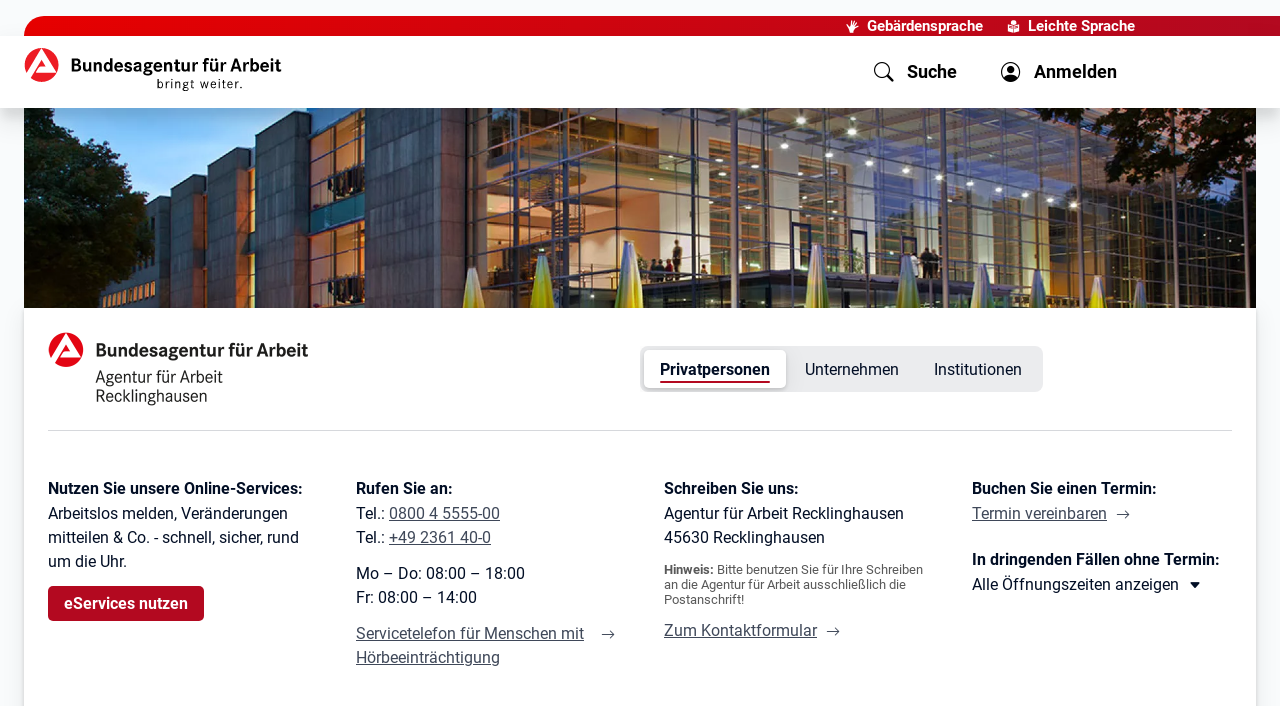

--- FILE ---
content_type: text/html; charset=utf-8
request_url: https://www.arbeitsagentur.de/vor-ort/recklinghausen?pk_campaign=googlemybusiness&pk_source=gmb&pk_medium=organic&pk_content=website-link-agentur-fuer-arbeit-recklinghausen-recklinghausen
body_size: 30971
content:
<!DOCTYPE html><html lang="de"><head><meta charSet="utf-8"/><meta name="viewport" content="width=device-width, initial-scale=1"/><link rel="stylesheet" href="/vor-ort/_next/static/css/48220475b97a0d49.css" data-precedence="next"/><link rel="stylesheet" href="/vor-ort/_next/static/css/15057a79929d9bc4.css" data-precedence="next"/><link rel="stylesheet" href="/vor-ort/_next/static/css/5c7061f9d0f3fde4.css" data-precedence="next"/><link rel="stylesheet" href="/vor-ort/_next/static/css/8a588705fcbc3163.css" data-precedence="next"/><link rel="preload" as="script" fetchPriority="low" href="/vor-ort/_next/static/chunks/webpack-a67eac073d715699.js"/><script src="/vor-ort/_next/static/chunks/c7879cf7-b5ab1053c1d9a2e7.js" async=""></script><script src="/vor-ort/_next/static/chunks/131-d6bd675b904154c7.js" async=""></script><script src="/vor-ort/_next/static/chunks/main-app-ca01e1b19f5454c8.js" async=""></script><script src="/vor-ort/_next/static/chunks/app/error-d2b7981a212543c6.js" async=""></script><script src="/vor-ort/_next/static/chunks/app/not-found-238ac5ced56d7cb3.js" async=""></script><script src="/vor-ort/_next/static/chunks/920-4a4ff6cf5954fa0b.js" async=""></script><script src="/vor-ort/_next/static/chunks/976-96486723bca0ec86.js" async=""></script><script src="/vor-ort/_next/static/chunks/97-9a18422b0759d280.js" async=""></script><script src="/vor-ort/_next/static/chunks/app/%5B%5B...slug%5D%5D/layout-0ece019cb943f0db.js" async=""></script><script src="/vor-ort/_next/static/chunks/app/%5B%5B...slug%5D%5D/error-3869435e4fba04d6.js" async=""></script><script src="/vor-ort/_next/static/chunks/939-0637c8578f857251.js" async=""></script><script src="/vor-ort/_next/static/chunks/app/%5B%5B...slug%5D%5D/page-c5c8ba292b8fdacd.js" async=""></script><script src="/vor-ort/_next/static/chunks/587-9f43986a6f1df113.js" async=""></script><script src="/vor-ort/_next/static/chunks/app/layout-b9fd9729d51cc196.js" async=""></script><link rel="preload" href="/vor-ort/assets/dpl/js/core.js" as="script"/><link rel="preload" href="https://web.arbeitsagentur.de/cms-dezentrale-dst-redaktion-prod-media/prodddst/s3fs-public/styles/webp/public/2022-11/headerbild-375-recklinghausen.jpg.webp" as="image"/><meta name="theme-color" content="#ffffff"/><title>Agentur für Arbeit Recklinghausen | Bundesagentur für Arbeit</title><meta name="description" content="Informationen der Agentur für Arbeit Recklinghausen"/><link rel="manifest" href="https://web.arbeitsagentur.de/design/dpl/assets/favicons/manifest.json"/><meta name="keywords" content="Unternehmen,Arbeitgeber,Firma,Firmen,Selbstständige,Selbständige"/><meta name="robots" content="index,follow"/><meta name="msapplication-config" content="https://web.arbeitsagentur.de/design/dpl/assets/favicons/browserconfig.xml"/><meta name="audience" content="BuergerinnenUndBuerger"/><meta name="subject" content="Arbeitsagenturen"/><meta name="identifier" content="37501"/><meta name="publication_date" content="21.01.2026 22:21"/><meta name="ba_dvoTyp" content="Hauptsitz"/><meta name="ba_parentId" content="null"/><link rel="canonical" href="https://www.arbeitsagentur.de/vor-ort/recklinghausen"/><meta property="og:title" content="Agentur für Arbeit Recklinghausen | Bundesagentur für Arbeit"/><meta property="og:description" content="Informationen der Agentur für Arbeit Recklinghausen"/><meta property="og:image" content="https://web.arbeitsagentur.de/cms-zentrales-portal-produktion-karriereportal/prod/s3fs-public/ba-logo-default.jpg"/><meta name="twitter:card" content="summary_large_image"/><meta name="twitter:title" content="Agentur für Arbeit Recklinghausen | Bundesagentur für Arbeit"/><meta name="twitter:description" content="Informationen der Agentur für Arbeit Recklinghausen"/><meta name="twitter:image" content="https://web.arbeitsagentur.de/cms-zentrales-portal-produktion-karriereportal/prod/s3fs-public/ba-logo-default.jpg"/><link rel="shortcut icon" href="https://web.arbeitsagentur.de/design/dpl/assets/favicons/favicon.ico"/><link rel="apple-touch-icon" href="https://web.arbeitsagentur.de/design/dpl/assets/favicons/apple-touch-icon.png"/><link rel="icon" href="https://web.arbeitsagentur.de/design/dpl/assets/favicons/favicon-16x16.png" sizes="16x16"/><link rel="icon" href="https://web.arbeitsagentur.de/design/dpl/assets/favicons/favicon-32x32.png" sizes="32x32"/><link rel="mask-icon" href="https://web.arbeitsagentur.de/design/dpl/assets/favicons/safari-pinned-tab.svg" color="#E2001A"/><script src="/vor-ort/_next/static/chunks/polyfills-42372ed130431b0a.js" noModule=""></script></head><body><div hidden=""><!--$--><!--/$--></div><script>history.scrollRestoration = "manual"</script><nav class="ba-jumpnav" aria-label="Sprunglinks"><a href="#main" tabindex="0">zu den Hauptinhalten springen</a></nav><oiam-oauth-component></oiam-oauth-component><oiam-oauth-fallback></oiam-oauth-fallback><bahf-header with-cookie-disclaimer="true" login-link-to-profile="true" prioritize-lang-attr="true"></bahf-header><div id="serverHeaderRef"><div><bahf-fallback-header logout-btn="OIAM" class="sc-bahf-fallback-header-h sc-bahf-fallback-header-s hydrated" s-id="1"><!--r.1--><header class="ba-header ba-header-element sc-bahf-fallback-header" c-id="1.0.0.0"><div class="container-fluid sc-bahf-fallback-header" c-id="1.1.1.0"><div class="ba-logo sc-bahf-fallback-header" c-id="1.2.2.0"><a href="https://www.arbeitsagentur.de/" title="zur Startseite der Bundesagentur für Arbeit" class="sc-bahf-fallback-header" c-id="1.3.3.0"><img src="[data-uri]" alt="Bundesagentur für Arbeit bringt weiter" class="sc-bahf-fallback-header" c-id="1.4.4.0"></a></div></div><nav class="ba-nav-meta sc-bahf-fallback-header" aria-label="Metanavigation" c-id="1.5.1.1"><ul class="container-fluid sc-bahf-fallback-header" c-id="1.6.2.0"><li class="sc-bahf-fallback-header" c-id="1.7.3.0"><a href="https://www.arbeitsagentur.de/gebaerdensprache" class="ba-link-sign-language sc-bahf-fallback-header" c-id="1.8.4.0"><!--t.1.9.5.0-->Gebärdensprache</a></li><li class="sc-bahf-fallback-header" c-id="1.10.3.1"><a href="https://www.arbeitsagentur.de/leichte-sprache" class="ba-link-simple-language sc-bahf-fallback-header" c-id="1.11.4.0"><!--t.1.12.5.0-->Leichte Sprache</a></li><li class="dropdown sc-bahf-fallback-header" aria-hidden="true" c-id="1.13.3.2"><a href="#" class="ba-link-language sc-bahf-fallback-header" aria-expanded="false" c-id="1.14.4.0" style="visibility: hidden;"><!--t.1.15.5.0-->Deutsch</a></li></ul></nav><nav class="ba-nav-main sc-bahf-fallback-header" aria-label="Hauptnavigation" c-id="1.16.1.2"><h1 id="ba-hauptnavigation" class="sr-only sc-bahf-fallback-header" c-id="1.17.2.0"><!--t.1.18.3.0-->Hauptnavigation</h1><ul class="container-fluid sc-bahf-fallback-header" c-id="1.19.2.1"><li class="sc-bahf-fallback-header" c-id="1.20.3.0"><a href="https://web.arbeitsagentur.de/portal/metasuche/suche/information" title="Suche" role="button" class="ba-menu-entry ba-search sc-bahf-fallback-header" c-id="1.21.4.0"><span class="ba-title sc-bahf-fallback-header" c-id="1.22.5.0"><!--t.1.23.6.0-->Suche</span></a></li><li class="sc-bahf-fallback-header" c-id="1.24.3.1"><a href="https://web.arbeitsagentur.de/profil/profil-ui/pd/" title="Anmelden" role="button" class="ba-menu-entry ba-login ba-profile collapsed sc-bahf-fallback-header" c-id="1.25.4.0"><span class="ba-title sc-bahf-fallback-header" c-id="1.26.5.0"><!--t.1.27.6.0-->Anmelden</span></a></li><li aria-hidden="true" class="sc-bahf-fallback-header" c-id="1.28.3.2"><button class="ba-menu-entry ba-main collapsed sc-bahf-fallback-header" type="button" data-target="#headerFlyoutMain" aria-expanded="false" c-id="1.29.4.0" style="visibility: hidden;"><span class="ba-bars sc-bahf-fallback-header" c-id="1.30.5.0"><!--t.1.31.6.0--> </span><span class="ba-title sc-bahf-fallback-header" c-id="1.32.5.1"><!--t.1.33.6.0-->Menü</span></button></li></ul></nav></header></bahf-fallback-header></div></div><bahf-fallback-header logout-btn="OIAM"></bahf-fallback-header><main id="main"><header class="ba-content-header ba-with-addon ba-with-overlay ba-with-image ba-small-hero"><div class="ba-header-image" data-copyright-alt="Recklinghausen" data-copyright-source="Tobias Vollmer" data-image-url="https://web.arbeitsagentur.de/cms-dezentrale-dst-redaktion-prod-media/prodddst/s3fs-public/styles/webp/public/2022-11/headerbild-375-recklinghausen.jpg.webp"><picture class="ba-responsive-picture"><img alt="" decoding="async" data-nimg="fill" style="position:absolute;height:100%;width:100%;left:0;top:0;right:0;bottom:0;object-fit:cover;object-position:center;color:transparent" src="https://web.arbeitsagentur.de/cms-dezentrale-dst-redaktion-prod-media/prodddst/s3fs-public/styles/webp/public/2022-11/headerbild-375-recklinghausen.jpg.webp"/></picture></div><div class="ba-content-wrap"></div></header><section class="ba-contact-infobox ba-is-addon ba-sharp-top-corner"><article><div class="ba-layout-tile"><div class="ba-logo-header-element ba-logo"><h1 class="sr-only">Agentur für Arbeit Recklinghausen</h1><img aria-hidden="true" alt="Agentur für Arbeit Recklinghausen" loading="lazy" decoding="async" data-nimg="fill" class="position-relative" style="position:absolute;height:100%;width:100%;left:0;top:0;right:0;bottom:0;object-fit:cover;object-position:top;color:transparent" src="https://www.arbeitsagentur.de/vor-ort/images/logos/37501_C.png"/></div><div role="application" class="ba-logo-header-element"><nav id="group-navigation" class="ba-tabbar ba-static-links" aria-label="Zielgruppen Navigation"><div class="ba-viewport"><ul><li><a data-analytics-value=" " data-analytics-action="klick" data-analytics-track="true" data-analytics-category="link" data-analytics-name="/vor-ort/recklinghausen" href="/vor-ort/recklinghausen" class="active" title="(aktuelle Auswahl)">Privatpersonen</a></li><li><a data-analytics-value=" " data-analytics-action="klick" data-analytics-track="true" data-analytics-category="link" data-analytics-name="/vor-ort/recklinghausen/unternehmen" href="/vor-ort/recklinghausen/unternehmen">Unternehmen</a></li><li><a data-analytics-value=" " data-analytics-action="klick" data-analytics-track="true" data-analytics-category="link" data-analytics-name="/vor-ort/recklinghausen/institutionen" href="/vor-ort/recklinghausen/institutionen">Institutionen</a></li><li class="ba-marker" tabindex="-1" aria-hidden="true"></li></ul></div><button class="ba-prev" type="button" tabindex="-1" title="zurück" aria-label="zurück"></button><button class="ba-next" type="button" tabindex="-1" title="weiter" aria-label="weiter"></button></nav></div></div><hr class="ba-contact-hr"/><h2 class="sr-only">Kontaktinformationen</h2><div class="ba-contact-box"><h3>Nutzen Sie unsere Online-Services:</h3><p>Arbeitslos melden, Veränderungen mitteilen &amp; Co. - schnell, sicher, rund um die Uhr.</p><p><a data-analytics-value=" " data-analytics-action="klick" data-analytics-track="true" data-analytics-category="link" data-analytics-name="https://www.arbeitsagentur.de/eservices" href="https://www.arbeitsagentur.de/eservices" class="ba-btn ba-btn-primary" style="text-decoration:none">eServices nutzen</a></p></div><div class="ba-contact-box"><h3>Rufen Sie an:</h3><p>Tel.: <a data-analytics-value=" " data-analytics-action="klick" data-analytics-track="true" data-analytics-category="link" data-analytics-name="tel:08004555500" class="ba-link-secondary" aria-label="Tel. 0800 4 5555-00" href="tel:08004555500">0800 4 5555-00</a><br/>Tel.: <a data-analytics-value=" " data-analytics-action="klick" data-analytics-track="true" data-analytics-category="link" data-analytics-name="tel:+492361400" class="ba-link-secondary" href="tel:+492361400">+49 2361 40-0</a></p><p>Mo – Do: 08:00 – 18:00<br/>Fr: 08:00 – 14:00</p><p><a data-analytics-value=" " data-analytics-action="klick" data-analytics-track="true" data-analytics-category="link" data-analytics-name="https://www.arbeitsagentur.de/menschen-mit-behinderungen/servicetelefon-fuer-menschen-mit-hoerbeeintraechtigungen" href="https://www.arbeitsagentur.de/menschen-mit-behinderungen/servicetelefon-fuer-menschen-mit-hoerbeeintraechtigungen" class="ba-link-right">Servicetelefon für Menschen mit Hörbeeinträchtigung</a></p></div><div class="ba-contact-box"><h3>Schreiben Sie uns:</h3><address>Agentur für Arbeit Recklinghausen<br/>45630<!-- --> <!-- -->Recklinghausen</address><p class="ba-microcopy"><strong>Hinweis:</strong> Bitte benutzen Sie für Ihre Schreiben an die Agentur für Arbeit ausschließlich die Postanschrift!</p><p><a data-analytics-value=" " data-analytics-action="klick" data-analytics-track="true" data-analytics-category="link" data-analytics-name="https://web.arbeitsagentur.de/portal/kontakt/de" href="https://web.arbeitsagentur.de/portal/kontakt/de" class="ba-link-right">Zum Kontaktformular</a></p></div><div class="ba-contact-box"><h3>Buchen Sie einen Termin:</h3><p></p><h3>In dringenden Fällen ohne Termin:</h3><div class="ba-collapsible"><button class="ba-collapse-control collapsed" aria-controls="collapse1" aria-label="Mehr erfahren zu Thema XY" data-bs-toggle="collapse" data-bs-target="#collapse1" type="button" data-label-collapsed="Mehr erfahren zu Thema XY" data-label-expanded="Weniger anzeigen zu Thema XY"><span class="ba-collapse-open">Alle Öffnungszeiten anzeigen</span><span class="ba-collapse-close">Weniger anzeigen</span></button><div class="collapse" id="collapse1" role="tabpanel" aria-label="Titel des optionalen Abschnitts"><div class="ba-copytext"><div class="ba-cms-time-box"><dl class="ba-contact-infobox-day ba-open" aria-label="Öffnungszeiten ausklappen"><dt>Montag:</dt><dd>08<!-- -->:<!-- -->00<!-- --> – <!-- -->12<!-- -->:<!-- -->30</dd><dt>Dienstag:</dt><dd>08<!-- -->:<!-- -->00<!-- --> – <!-- -->12<!-- -->:<!-- -->30</dd><dt>Donnerstag:</dt><dd>08<!-- -->:<!-- -->00<!-- --> – <!-- -->12<!-- -->:<!-- -->30<br/>13<!-- -->:<!-- -->30<!-- --> – <!-- -->18<!-- -->:<!-- -->00</dd><dt>Freitag:</dt><dd>08<!-- -->:<!-- -->00<!-- --> – <!-- -->12<!-- -->:<!-- -->30</dd></dl></div><h3>Besucher Adresse</h3><address>Görresstr. 15<br/> 45657 Recklinghausen</address><p><a data-analytics-value=" " data-analytics-action="klick" data-analytics-track="true" data-analytics-category="link" data-analytics-name="#anfahrtsbeschreibung" href="#anfahrtsbeschreibung" class="ba-link-icon ba-icon-arrow-down-after">Zur Anfahrtsbeschreibung</a></p></div></div></div><p> </p></div><div class="ba-contact-box" style="width:100%"><h3 class="sr-only">Hinweis</h3><p class="ba-accent ba-accent-important">Mit Termin sind wir auch außerhalb dieser Zeiten gerne für Sie da. Bitte vereinbaren Sie für Beratungsgespräche einen Termin.</p></div></article></section><div class="container-fluid"><section class="ba-tilerow"><div class="col-lg-6 col-md-12 col-xs-12"><section class="ba-tile ba-link-tile ba-with-image ba-img-bg"><div class="ba-badges"><span class="sr-only">Kennzeichnungen<!-- -->: </span><span class="ba-badge-red">EMPFOHLEN</span></div><div class="ba-image" data-copyright-alt="Eine junge elegante Frau sitzt in einem Café und arbeitet mit dem Laptop" data-copyright-source="Adobe Stock" data-image-url="https://web.arbeitsagentur.de/cms-dezentrale-dst-redaktion-prod-media/prodddst/s3fs-public/styles/webp/public/2024-04/AdobeStock_612774972.jpg.webp"><picture><img alt="" loading="lazy" decoding="async" data-nimg="fill" style="position:absolute;height:100%;width:100%;left:0;top:0;right:0;bottom:0;object-fit:cover;object-position:54% 40%;color:transparent" src="https://web.arbeitsagentur.de/cms-dezentrale-dst-redaktion-prod-media/prodddst/s3fs-public/styles/webp/public/2024-04/AdobeStock_612774972.jpg.webp"/></picture></div><a data-analytics-value=" " data-analytics-action="klick" data-analytics-track="true" data-analytics-category="link" data-analytics-name="/vor-ort/recklinghausen/machs-online" href="/vor-ort/recklinghausen/machs-online" aria-labelledby="_S_7_" target="_blank" rel="noopener"></a><div class="ba-overlay"><h3 class="ba-heading" id="_S_7_"><span class="sr-only">Öffnet in neuem Tab</span>Mach´s online</h3><div class="ba-copytext"><p>Arbeitsuchend- und Arbeitslosmeldung online erledigen und Arbeitslosengeld online beantragen. Jederzeit und ganz einfach.</p></div></div></section></div><div class="col-lg-6 col-md-12 col-xs-12"><section class="ba-tile ba-link-tile ba-with-image"><div class="ba-image" data-copyright-alt="Text &quot;Deine Zukunft beginnt jetzt. Für dein Morgen voller Möglichkeiten. #Weiter.Bildung&quot;, Farbverlauf im Hintergrund" data-image-url="https://web.arbeitsagentur.de/cms-dezentrale-dst-redaktion-prod-media/prodddst/s3fs-public/styles/webp/public/2024-07/logo_Weiterbildung_0.png.webp"><picture><img alt="" loading="lazy" decoding="async" data-nimg="fill" style="position:absolute;height:100%;width:100%;left:0;top:0;right:0;bottom:0;object-fit:cover;color:transparent" src="https://web.arbeitsagentur.de/cms-dezentrale-dst-redaktion-prod-media/prodddst/s3fs-public/styles/webp/public/2024-07/logo_Weiterbildung_0.png.webp"/></picture></div><a data-analytics-value=" " data-analytics-action="klick" data-analytics-track="true" data-analytics-category="link" data-analytics-name="/vor-ort/recklinghausen/qualifizieren-und-weiterbilden" href="/vor-ort/recklinghausen/qualifizieren-und-weiterbilden" aria-labelledby="_S_8_" target="_self"></a><h3 class="ba-heading" id="_S_8_">Qualifizieren und weiterbilden in Recklinghausen</h3><div class="ba-copytext"><p>Erweitern Sie Ihre Fähigkeiten und Kenntnisse oder holen Sie einen Berufsabschluss nach</p></div></section></div></section></div><div class="container-fluid"><section class="ba-tilerow"><div class="col-lg-6 col-md-12 col-xs-12"><section class="ba-tile ba-link-tile ba-with-image"><div class="ba-badges"><span class="sr-only">Kennzeichnungen<!-- -->: </span><span class="ba-badge-red">JETZT DIREKT EINEN TERMIN VEREINBAREN!</span></div><div class="ba-image" data-copyright-alt="Eine Gruppe von Schülern oder Studenten einer Sprachschule lernt gemeinsam" data-image-url="https://web.arbeitsagentur.de/cms-dezentrale-dst-redaktion-prod-media/prodddst/s3fs-public/styles/webp/public/panthermedia-7619410-6300x4205_high-res.jpg.webp"><picture><img alt="" loading="lazy" decoding="async" data-nimg="fill" style="position:absolute;height:100%;width:100%;left:0;top:0;right:0;bottom:0;object-fit:cover;color:transparent" src="https://web.arbeitsagentur.de/cms-dezentrale-dst-redaktion-prod-media/prodddst/s3fs-public/styles/webp/public/panthermedia-7619410-6300x4205_high-res.jpg.webp"/></picture></div><a data-analytics-value=" " data-analytics-action="klick" data-analytics-track="true" data-analytics-category="link" data-analytics-name="/vor-ort/recklinghausen/berufsberatung-vor-dem-erwerbsleben" href="/vor-ort/recklinghausen/berufsberatung-vor-dem-erwerbsleben" aria-labelledby="_S_a_" target="_self"></a><h3 class="ba-heading" id="_S_a_">Berufsberatung vor dem Erwerbsleben - Ausbildung und Studium</h3><div class="ba-copytext"><p>Berufsorientierung zum Einstieg ins Berufsleben oder mittendrin, Berufswegplanung, Ausbildung, Weiterbildung oder Studium.</p><p><br/>Wir bringen weiter!</p></div></section></div><div class="col-lg-6 col-md-12 col-xs-12"><section class="ba-tile"><h3 class="ba-heading">Praktikum - Dein Weg in die Ausbildung</h3><p>Hier direkt Praktikumsstellen im Kreis Recklinghausen ganz einfach finden</p><p><a class="ba-link-icon ba-icon-linkout" href="https://www.arbeitsagentur.de/jobsuche/suche?angebotsart=4&amp;wo=Recklinghausen,%20Westfalen&amp;umkreis=0&amp;was=Praktikum" media_library="Medienbibliothek" data-analytics-track="true" data-analytics-action="klick" data-analytics-value=" " data-analytics-name="https://www.arbeitsagentur.de/jobsuche/suche?angebotsart=4&amp;wo=Recklinghausen,%20Westfalen&amp;umkreis=0&amp;was=Praktikum" data-analytics-category="link">in Recklinghausen</a></p><p><a class="ba-link-icon ba-icon-linkout" href="https://www.arbeitsagentur.de/jobsuche/suche?angebotsart=4&amp;wo=Castrop-Rauxel&amp;umkreis=0&amp;was=Praktikum" media_library="Medienbibliothek" data-analytics-track="true" data-analytics-action="klick" data-analytics-value=" " data-analytics-name="https://www.arbeitsagentur.de/jobsuche/suche?angebotsart=4&amp;wo=Castrop-Rauxel&amp;umkreis=0&amp;was=Praktikum" data-analytics-category="link">in Castrop-Rauxel</a></p><p><a class="ba-link-icon ba-icon-linkout" href="https://www.arbeitsagentur.de/jobsuche/suche?angebotsart=4&amp;wo=Datteln&amp;umkreis=0&amp;was=Praktikum" media_library="Medienbibliothek" data-analytics-track="true" data-analytics-action="klick" data-analytics-value=" " data-analytics-name="https://www.arbeitsagentur.de/jobsuche/suche?angebotsart=4&amp;wo=Datteln&amp;umkreis=0&amp;was=Praktikum" data-analytics-category="link">in Datteln</a></p><p><a class="ba-link-icon ba-icon-linkout" href="https://www.arbeitsagentur.de/jobsuche/suche?angebotsart=4&amp;wo=Dorsten&amp;umkreis=0&amp;was=Praktikum" media_library="Medienbibliothek" data-analytics-track="true" data-analytics-action="klick" data-analytics-value=" " data-analytics-name="https://www.arbeitsagentur.de/jobsuche/suche?angebotsart=4&amp;wo=Dorsten&amp;umkreis=0&amp;was=Praktikum" data-analytics-category="link">in Dorsten</a></p><p><a class="ba-link-icon ba-icon-linkout" href="https://www.arbeitsagentur.de/jobsuche/suche?angebotsart=4&amp;wo=Gladbeck&amp;umkreis=0&amp;was=Praktikum" media_library="Medienbibliothek" data-analytics-track="true" data-analytics-action="klick" data-analytics-value=" " data-analytics-name="https://www.arbeitsagentur.de/jobsuche/suche?angebotsart=4&amp;wo=Gladbeck&amp;umkreis=0&amp;was=Praktikum" data-analytics-category="link">in Gladbeck</a></p><p><a class="ba-link-icon ba-icon-linkout" href="https://www.arbeitsagentur.de/jobsuche/suche?angebotsart=4&amp;wo=Haltern&amp;umkreis=0&amp;was=Praktikum" media_library="Medienbibliothek" data-analytics-track="true" data-analytics-action="klick" data-analytics-value=" " data-analytics-name="https://www.arbeitsagentur.de/jobsuche/suche?angebotsart=4&amp;wo=Haltern&amp;umkreis=0&amp;was=Praktikum" data-analytics-category="link">in Haltern am See</a></p><p><a class="ba-link-icon ba-icon-linkout" href="https://www.arbeitsagentur.de/jobsuche/suche?angebotsart=4&amp;wo=Herten,%20Westfalen&amp;umkreis=0&amp;was=Praktikum" media_library="Medienbibliothek" data-analytics-track="true" data-analytics-action="klick" data-analytics-value=" " data-analytics-name="https://www.arbeitsagentur.de/jobsuche/suche?angebotsart=4&amp;wo=Herten,%20Westfalen&amp;umkreis=0&amp;was=Praktikum" data-analytics-category="link">in Herten</a></p><p><a class="ba-link-icon ba-icon-linkout" href="https://www.arbeitsagentur.de/jobsuche/suche?angebotsart=4&amp;wo=Marl,%20Westfalen&amp;umkreis=0&amp;was=Praktikum" media_library="Medienbibliothek" data-analytics-track="true" data-analytics-action="klick" data-analytics-value=" " data-analytics-name="https://www.arbeitsagentur.de/jobsuche/suche?angebotsart=4&amp;wo=Marl,%20Westfalen&amp;umkreis=0&amp;was=Praktikum" data-analytics-category="link">in Marl</a></p><p><a class="ba-link-icon ba-icon-linkout" href="https://www.arbeitsagentur.de/jobsuche/suche?angebotsart=4&amp;wo=Oer-Erkenschwick&amp;umkreis=0&amp;was=Praktikum" media_library="Medienbibliothek" data-analytics-track="true" data-analytics-action="klick" data-analytics-value=" " data-analytics-name="https://www.arbeitsagentur.de/jobsuche/suche?angebotsart=4&amp;wo=Oer-Erkenschwick&amp;umkreis=0&amp;was=Praktikum" data-analytics-category="link">in Oer-Erkenschwick</a></p><p><a class="ba-link-icon ba-icon-linkout" href="https://www.arbeitsagentur.de/jobsuche/suche?angebotsart=4&amp;wo=Waltrop&amp;umkreis=0&amp;was=Praktikum" media_library="Medienbibliothek" data-analytics-track="true" data-analytics-action="klick" data-analytics-value=" " data-analytics-name="https://www.arbeitsagentur.de/jobsuche/suche?angebotsart=4&amp;wo=Waltrop&amp;umkreis=0&amp;was=Praktikum" data-analytics-category="link">in Waltrop</a></p><div class="ba-tile-actions"></div></section></div></section></div><div class="container-fluid"><section class="ba-tilerow"><div class="col-lg-6 col-md-12 col-xs-12"><section class="ba-tile ba-link-tile ba-with-image"><div class="ba-image" data-copyright-alt="Ein Berater erläutert einer älteren Frau Wiedereinstiegs- und Weiterbildungsmöglichkeiten" data-image-url="https://web.arbeitsagentur.de/cms-dezentrale-dst-redaktion-prod-media/prodddst/s3fs-public/styles/webp/public/20170803_mettmann6354.jpg.webp"><picture><img alt="" loading="lazy" decoding="async" data-nimg="fill" style="position:absolute;height:100%;width:100%;left:0;top:0;right:0;bottom:0;object-fit:cover;color:transparent" src="https://web.arbeitsagentur.de/cms-dezentrale-dst-redaktion-prod-media/prodddst/s3fs-public/styles/webp/public/20170803_mettmann6354.jpg.webp"/></picture></div><a data-analytics-value=" " data-analytics-action="klick" data-analytics-track="true" data-analytics-category="link" data-analytics-name="/vor-ort/recklinghausen/berufsberatung-erwachsene" href="/vor-ort/recklinghausen/berufsberatung-erwachsene" aria-labelledby="_S_d_" target="_self"></a><h3 class="ba-heading" id="_S_d_">Berufsberatung für Erwachsene</h3><div class="ba-copytext"><p>Die Berufsberatung für Erwachsene unterstützt Sie durch ein modernes Dienstleistungs- und Beratungsangebot</p></div></section></div><div class="col-lg-6 col-md-12 col-xs-12"><section class="ba-tile ba-link-tile ba-with-image ba-img-large"><div class="ba-image" data-copyright-alt="" data-image-url="https://web.arbeitsagentur.de/cms-dezentrale-dst-redaktion-prod-media/prodddst/s3fs-public/styles/webp/public/2024-03/bmas-jobturbo-wbm-cmyk.high-res.jpg.webp"><picture><img alt="" loading="lazy" decoding="async" data-nimg="fill" style="position:absolute;height:100%;width:100%;left:0;top:0;right:0;bottom:0;object-fit:cover;color:transparent" src="https://web.arbeitsagentur.de/cms-dezentrale-dst-redaktion-prod-media/prodddst/s3fs-public/styles/webp/public/2024-03/bmas-jobturbo-wbm-cmyk.high-res.jpg.webp"/></picture></div><a data-analytics-value=" " data-analytics-action="klick" data-analytics-track="true" data-analytics-category="link" data-analytics-name="/vor-ort/recklinghausen/job-turbo-arbeitnehmer" href="/vor-ort/recklinghausen/job-turbo-arbeitnehmer" aria-labelledby="_S_e_" target="_self"></a><h3 class="ba-heading" id="_S_e_">Job-Turbo für Geflüchtete</h3><div class="ba-copytext"><p><strong>Get work in Germany</strong> – entdecken Sie jetzt Ihre Möglichkeiten</p></div></section></div></section></div><div class="container-fluid"><section class="ba-tilerow"><div class="col-lg-6 col-md-12 col-xs-12"><section class="ba-tile ba-link-tile ba-with-image ba-img-bg"><div class="ba-image" data-copyright-alt="Frau sitzt vor dem Laptop am Schreibtisch" data-copyright-source="Adobe Stock" data-image-url="https://web.arbeitsagentur.de/cms-dezentrale-dst-redaktion-prod-media/prodddst/s3fs-public/styles/webp/public/2022-12/AdobeStock_362841474_3.jpg.webp"><picture><img alt="" loading="lazy" decoding="async" data-nimg="fill" style="position:absolute;height:100%;width:100%;left:0;top:0;right:0;bottom:0;object-fit:cover;object-position:48% 38%;color:transparent" src="https://web.arbeitsagentur.de/cms-dezentrale-dst-redaktion-prod-media/prodddst/s3fs-public/styles/webp/public/2022-12/AdobeStock_362841474_3.jpg.webp"/></picture></div><a data-analytics-value=" " data-analytics-action="klick" data-analytics-track="true" data-analytics-category="link" data-analytics-name="https://www.arbeitsagentur.de/jobsuche/suche?sort=Relevanz&amp;angebotsart=1&amp;wo=recklinghausen&amp;umkreis=50" href="https://www.arbeitsagentur.de/jobsuche/suche?sort=Relevanz&amp;angebotsart=1&amp;wo=recklinghausen&amp;umkreis=50" aria-labelledby="_S_f_" target="_self"></a><div class="ba-overlay"><h3 class="ba-heading" id="_S_f_">Jobsuche in der Region</h3><div class="ba-copytext"><p>Finden Sie Jobangebote im Kreis Recklinghausen, die zu Ihnen passen</p></div></div></section></div><div class="col-lg-6 col-md-12 col-xs-12"><section class="ba-tile ba-link-tile ba-with-image ba-img-bg"><div class="ba-image" data-copyright-alt="" data-image-url="https://web.arbeitsagentur.de/cms-dezentrale-dst-redaktion-prod-media/prodddst/s3fs-public/styles/webp/public/2023-01/ba-kundenfeedback.jpg.webp"><picture><img alt="" loading="lazy" decoding="async" data-nimg="fill" style="position:absolute;height:100%;width:100%;left:0;top:0;right:0;bottom:0;object-fit:cover;color:transparent" src="https://web.arbeitsagentur.de/cms-dezentrale-dst-redaktion-prod-media/prodddst/s3fs-public/styles/webp/public/2023-01/ba-kundenfeedback.jpg.webp"/></picture></div><a data-analytics-value=" " data-analytics-action="klick" data-analytics-track="true" data-analytics-category="link" data-analytics-name="/vor-ort/recklinghausen/krm" href="/vor-ort/recklinghausen/krm" aria-labelledby="_S_g_" target="_self"></a><div class="ba-overlay"><h3 class="ba-heading" id="_S_g_">Lob, Beschwerde oder Anregung</h3><div class="ba-copytext"><p>Unser Ziel: Ihre Zufriedenheit</p></div></div></section></div></section></div><div class="container-fluid"><section class="ba-tilerow"><div class="col-lg-3 col-md-6 col-xs-12"><section class="ba-tile ba-link-tile ba-with-image ba-img-large"><div class="ba-image" data-copyright-alt="" data-image-url="https://web.arbeitsagentur.de/cms-dezentrale-dst-redaktion-prod-media/prodddst/s3fs-public/styles/webp/public/2022-12/BIZ_Logo_farbe_1.jpg.webp"><picture><img alt="" loading="lazy" decoding="async" data-nimg="fill" style="position:absolute;height:100%;width:100%;left:0;top:0;right:0;bottom:0;object-fit:cover;color:transparent" src="https://web.arbeitsagentur.de/cms-dezentrale-dst-redaktion-prod-media/prodddst/s3fs-public/styles/webp/public/2022-12/BIZ_Logo_farbe_1.jpg.webp"/></picture></div><a data-analytics-value=" " data-analytics-action="klick" data-analytics-track="true" data-analytics-category="link" data-analytics-name="/vor-ort/recklinghausen/biz-recklinghausen" href="/vor-ort/recklinghausen/biz-recklinghausen" aria-labelledby="_S_h_" target="_self"></a><h3 class="ba-heading" id="_S_h_">Berufsinformationszentrum (BiZ)</h3><div class="ba-copytext"><p>Der Ort rund um Studien- und Berufswahl, Jobsuche, berufliche Qualifikation und Bewerbung.</p></div></section></div><div class="col-lg-3 col-md-6 col-xs-12"><section class="ba-tile ba-link-tile ba-with-image"><div class="ba-image" data-copyright-alt="Kolleginnen und Kollegen bei einer Geschäftsbesprechung" data-copyright-author="Robert Kneschke" data-copyright-source="Adobe Stock" data-image-url="https://web.arbeitsagentur.de/cms-dezentrale-dst-redaktion-prod-media/prodddst/s3fs-public/styles/webp/public/2023-07/AdobeStock_358588820.jpg.webp"><picture><img alt="" loading="lazy" decoding="async" data-nimg="fill" style="position:absolute;height:100%;width:100%;left:0;top:0;right:0;bottom:0;object-fit:cover;object-position:68% 37%;color:transparent" src="https://web.arbeitsagentur.de/cms-dezentrale-dst-redaktion-prod-media/prodddst/s3fs-public/styles/webp/public/2023-07/AdobeStock_358588820.jpg.webp"/></picture></div><a data-analytics-value=" " data-analytics-action="klick" data-analytics-track="true" data-analytics-category="link" data-analytics-name="/vor-ort/recklinghausen/karriere" href="/vor-ort/recklinghausen/karriere" aria-labelledby="_S_i_" target="_self"></a><h3 class="ba-heading" id="_S_i_">Karriere bei der Agentur für Arbeit Recklinghausen</h3><div class="ba-copytext"><p>Ausbildung, Studium, Trainee und Direkteinstieg</p></div></section></div><div class="col-lg-3 col-md-6 col-xs-12"><section class="ba-tile ba-link-tile ba-with-image ba-img-large"><div class="ba-image" data-copyright-alt="Junge Frau mit ihrem Kind auf dem Arm in einem Großraum-Büro" data-copyright-author="franky242" data-copyright-source="Panthermedia" data-image-url="https://web.arbeitsagentur.de/cms-dezentrale-dst-redaktion-prod-media/prodddst/s3fs-public/styles/webp/public/panthermedia-b29838733.jpg.webp"><picture><img alt="" loading="lazy" decoding="async" data-nimg="fill" style="position:absolute;height:100%;width:100%;left:0;top:0;right:0;bottom:0;object-fit:cover;color:transparent" src="https://web.arbeitsagentur.de/cms-dezentrale-dst-redaktion-prod-media/prodddst/s3fs-public/styles/webp/public/panthermedia-b29838733.jpg.webp"/></picture></div><a data-analytics-value=" " data-analytics-action="klick" data-analytics-track="true" data-analytics-category="link" data-analytics-name="/vor-ort/recklinghausen/bca" href="/vor-ort/recklinghausen/bca" aria-labelledby="_S_j_" target="_self"></a><h3 class="ba-heading" id="_S_j_">Chancengleichheit am Arbeitsmarkt</h3><div class="ba-copytext"><p>Informationen der Beauftragten für Chancengleichheit am Arbeitsmarkt</p></div></section></div><div class="col-lg-3 col-md-6 col-xs-12"><section class="ba-tile ba-link-tile ba-with-image ba-img-large"><div class="ba-image" data-copyright-alt="Schon siehst du deine Beraterin oder deinen Berater." data-image-url="https://web.arbeitsagentur.de/cms-dezentrale-dst-redaktion-prod-media/prodddst/s3fs-public/styles/webp/public/videotermin_einwahl4.jpg.webp"><picture><img alt="" loading="lazy" decoding="async" data-nimg="fill" style="position:absolute;height:100%;width:100%;left:0;top:0;right:0;bottom:0;object-fit:cover;color:transparent" src="https://web.arbeitsagentur.de/cms-dezentrale-dst-redaktion-prod-media/prodddst/s3fs-public/styles/webp/public/videotermin_einwahl4.jpg.webp"/></picture></div><a data-analytics-value=" " data-analytics-action="klick" data-analytics-track="true" data-analytics-category="link" data-analytics-name="/vor-ort/recklinghausen/mein-videotermin" href="/vor-ort/recklinghausen/mein-videotermin" aria-labelledby="_S_k_" target="_self"></a><h3 class="ba-heading" id="_S_k_">Mein Videotermin - persönliche Berufsberatung</h3><div class="ba-copytext"><p>Kontaktlos aber face to face beraten wir dich zu den Themen Ausbildung und Studium in deinem persönlichen Video-Chat</p></div></section></div></section></div><div class="container-fluid"><section class="ba-tilerow"><div class="col-lg-3 col-md-6 col-xs-12"><section class="ba-tile"><h3 class="ba-heading">Weitere Anlaufstellen im Kreis Recklinghausen</h3><p><a class="ba-link-icon ba-icon-linkout" href="https://www.vestische-arbeit.de/" media_library="Medienbibliothek" data-analytics-track="true" data-analytics-action="klick" data-analytics-value=" " data-analytics-name="https://www.vestische-arbeit.de/" data-analytics-category="link">Jobcenter Kreis Recklinghausen</a></p><p><a class="ba-link-icon ba-icon-linkout" href="https://con.arbeitsagentur.de/prod/apok/service-vor-ort/familienkasse-nordrhein-westfalen-nord-recklinghausen.html" media_library="Medienbibliothek" data-analytics-track="true" data-analytics-action="klick" data-analytics-value=" " data-analytics-name="https://con.arbeitsagentur.de/prod/apok/service-vor-ort/familienkasse-nordrhein-westfalen-nord-recklinghausen.html" data-analytics-category="link">Familienkasse Recklinghausen</a></p><p><a class="ba-link-icon ba-icon-linkout" data-entity-substitution="canonical" data-entity-type="node" data-entity-uuid="1dd9b09b-f4b8-4242-93d9-1fccd9e10f05" href="/vor-ort/recklinghausen/biz-recklinghausen" media_library="Medienbibliothek" data-analytics-track="true" data-analytics-action="klick" data-analytics-value=" " data-analytics-name="/vor-ort/recklinghausen/biz-recklinghausen" data-analytics-category="link">Berufsinformationszentrum Recklinghausen</a></p><p><a class="ba-link-icon ba-icon-linkout" href="https://www.arbeitsagentur.de/ueber-uns/inkasso-service-aufgaben" media_library="Medienbibliothek" data-analytics-track="true" data-analytics-action="klick" data-analytics-value=" " data-analytics-name="https://www.arbeitsagentur.de/ueber-uns/inkasso-service-aufgaben" data-analytics-category="link">Inkasso-Service</a></p><div class="ba-tile-actions"><a data-analytics-value=" " data-analytics-action="klick" data-analytics-track="true" data-analytics-category="tertiary button" data-analytics-name="https://web.arbeitsagentur.de/portal/metasuche/suche/dienststellen" class=" ba-btn ba-btn-block" href="https://web.arbeitsagentur.de/portal/metasuche/suche/dienststellen" target="" aria-label=""><span>DIENSTSTELLE FINDEN</span></a></div></section></div><div class="col-lg-3 col-md-6 col-xs-12"><section class="ba-tile ba-link-tile"><h3 class="ba-heading ba-icon ba-icon-learning" id="_S_m_">Presse</h3><a class="" data-analytics-value=" " data-analytics-action="klick" data-analytics-track="true" data-analytics-category="link" data-analytics-name="/vor-ort/recklinghausen/presse" href="/vor-ort/recklinghausen/presse" aria-labelledby="_S_m_" target="_self"></a><div class="ba-copytext"><p>Hier finden Sie aktuelle Pressemeldungen der Agentur für Arbeit Recklinghausen und den Kontakt zu unserem Pressesprecher</p></div></section></div><div class="col-lg-3 col-md-6 col-xs-12"><section class="ba-tile ba-link-tile"><h3 class="ba-heading ba-icon ba-icon-about-us" id="_S_n_">Über uns</h3><a class="" data-analytics-value=" " data-analytics-action="klick" data-analytics-track="true" data-analytics-category="link" data-analytics-name="/vor-ort/recklinghausen/ueber-uns" href="/vor-ort/recklinghausen/ueber-uns" aria-labelledby="_S_n_" target="_self"></a><div class="ba-copytext"><p>Herzlich willkommen in der Agentur für Arbeit Recklinghausen!</p></div></section></div><div class="col-lg-3 col-md-6 col-xs-12"><section class="ba-tile ba-link-tile"><h3 class="ba-heading ba-icon ba-icon-job-market" id="_S_o_">Statistik</h3><a class="" data-analytics-value=" " data-analytics-action="klick" data-analytics-track="true" data-analytics-category="link" data-analytics-name="/vor-ort/recklinghausen/statistik" href="/vor-ort/recklinghausen/statistik" aria-labelledby="_S_o_" target="_self"></a><div class="ba-copytext"><p>Die Agentur für Arbeit Recklinghausen veröffentlicht monatlich einen Bericht über die aktuelle Arbeitsmarktsituation im Kreis Recklinghausen.</p></div></section></div></section></div><section class="container-fluid ba-geois ba-content-row ba-boxes" id="anfahrtsbeschreibung"><h2 class="ba-text-align-center">So finden Sie uns</h2><div aria-hidden="true" class="ba-geois-container ba-loading" id="geoisMap" title="Kartenansicht von Görresstr. 15 in 45657 Recklinghausen"></div></section><div class="container-fluid"><header><h2 class="ba-spacing-top-h2">Anfahrtsbeschreibung</h2></header><article class="row ba-richtext-content ba-copytext "><div class="ba-content-main"><h6><strong>Sie erreichen uns mit öffentlichen Verkehrsmitteln wie folgt</strong></h6><p>Mit dem Zug: Haltestelle &quot;Recklinghausen Hauptbahnhof&quot;.</p><h6><strong>Wenn Sie mit dem Pkw anreisen</strong></h6><p>Geben Sie als Ziel in Ihr Navigationsgerät / Handy ein.:</p><p><br/><em>Agentur für Arbeit Recklinghausen</em> beziehungsweise <em>Görresstraße 15, 45657 Recklinghausen </em></p><p><strong>oder</strong></p><p><em>Agentur für Arbeit Inkasso Service Recklinghausen </em>beziehungsweise <em>Lessingstraße 49, 45657 Recklinghausen</em></p><p> </p><p><strong>Barrierefreie Wegbeschreibungen</strong></p><p><a class="ba-link-icon ba-icon-linkout" href="/vor-ort/recklinghausen/anfahrt-aa-barrierefrei" data-entity-type="node" data-entity-uuid="e25428a6-dd5b-46b2-b988-bbc8574b12f5" data-entity-substitution="canonical" media_library="Medienbibliothek" data-analytics-track="true" data-analytics-action="klick" data-analytics-value=" " data-analytics-name="/vor-ort/recklinghausen/anfahrt-aa-barrierefrei" data-analytics-category="link">Agentur für Arbeit Recklinghausen</a> </p></div><section class="ba-content-marginal"><aside class="ba-copytext" aria-labelledby="weitereDienststellen"><h2 class="h4" id="weitereDienststellen">Weitere Dienststellen</h2><ul class="ba-linklist"><li><span class="ba-link-icon ba-icon-location-before">Agentur für Arbeit Recklinghausen</span></li><li><a data-analytics-value=" " data-analytics-action="klick" data-analytics-track="true" data-analytics-category="link" data-analytics-name="/vor-ort/recklinghausen/biz-recklinghausen" href="/vor-ort/recklinghausen/biz-recklinghausen" class="ba-link-icon ba-icon-linkout">Berufsinformationszentrum Recklinghausen</a></li><li><a data-analytics-value=" " data-analytics-action="klick" data-analytics-track="true" data-analytics-category="link" data-analytics-name="/vor-ort/recklinghausen/castrop-rauxel" href="/vor-ort/recklinghausen/castrop-rauxel" class="ba-link-icon ba-icon-linkout">Castrop-Rauxel</a></li><li><a data-analytics-value=" " data-analytics-action="klick" data-analytics-track="true" data-analytics-category="link" data-analytics-name="/vor-ort/recklinghausen/datteln" href="/vor-ort/recklinghausen/datteln" class="ba-link-icon ba-icon-linkout">Datteln</a></li><li><a data-analytics-value=" " data-analytics-action="klick" data-analytics-track="true" data-analytics-category="link" data-analytics-name="/vor-ort/recklinghausen/dorsten" href="/vor-ort/recklinghausen/dorsten" class="ba-link-icon ba-icon-linkout">Dorsten</a></li><li><a data-analytics-value=" " data-analytics-action="klick" data-analytics-track="true" data-analytics-category="link" data-analytics-name="/vor-ort/recklinghausen/gladbeck" href="/vor-ort/recklinghausen/gladbeck" class="ba-link-icon ba-icon-linkout">Gladbeck</a></li><li><a data-analytics-value=" " data-analytics-action="klick" data-analytics-track="true" data-analytics-category="link" data-analytics-name="/vor-ort/recklinghausen/herten" href="/vor-ort/recklinghausen/herten" class="ba-link-icon ba-icon-linkout">Herten</a></li><li><a data-analytics-value=" " data-analytics-action="klick" data-analytics-track="true" data-analytics-category="link" data-analytics-name="/vor-ort/recklinghausen/marl" href="/vor-ort/recklinghausen/marl" class="ba-link-icon ba-icon-linkout">Marl</a></li></ul></aside></section></article></div><div class="container-fluid"><button class="ba-btn ba-btn-tertiary ba-btn-icon ba-icon-quote float-end" type="button" data-bs-toggle="modal" data-bs-target="#copyrightModal">Bildnachweis</button><div class="modal fade" id="copyrightModal" role="dialog" aria-label="Bildnachweis" aria-hidden="true"><div class="modal-dialog modal-xl modal-dialog-centered"><div class="modal-content"><div class="modal-header"><button type="button" class="ba-modal-close" data-bs-dismiss="modal" aria-label="Bildnachweis schließen" title="Bildnachweis schließen"></button><h1 class="modal-title">Bildnachweis</h1></div><div class="modal-body"><div class="container-fluid"><div class="row"></div><div class=" ba-copytext"><p class="ba-accent ba-accent-important"><strong>Hinweis zur Verwendung von Bildern<!-- -->:</strong><br/> <!-- -->Weitere Informationen zu Copyright und Markenschutz finden Sie in unserem <!-- --> <a data-analytics-value=" " data-analytics-action="klick" data-analytics-track="true" data-analytics-category="link" data-analytics-name="https://www.arbeitsagentur.de/impressum" href="https://www.arbeitsagentur.de/impressum">Impressum</a>.</p></div></div></div></div></div></div></div></main><!--$--><!--/$--><bahf-footer></bahf-footer><div><bahf-fallback-footer class="hydrated" s-id="1"><!--r.1--><section class="ba-footer-wrap ba-footer-size" c-id="1.0.0.0"><footer class="ba-footer" c-id="1.1.1.0"><hr c-id="1.2.2.0"><nav class="container-fluid position-relative" aria-label="Informationen über die Seite" c-id="1.3.2.1"><picture class="ba-logo" c-id="1.4.3.0"><img src="[data-uri]" alt="Bundesagentur für Arbeit bringt weiter" c-id="1.5.4.0"></picture><ul class="ba-list-meta" c-id="1.6.3.1"><li c-id="1.7.4.0"><!--t.1.8.5.0-->© Bundesagentur für Arbeit 2026</li><li c-id="1.9.4.1"><a href="https://www.arbeitsagentur.de/impressum" c-id="1.10.5.0"><!--t.1.11.6.0-->Impressum</a></li><li c-id="1.12.4.2"><a href="https://www.arbeitsagentur.de/hilfe" c-id="1.13.5.0"><!--t.1.14.6.0-->Information &amp; Hilfe</a></li><li c-id="1.15.4.3"><a href="https://www.arbeitsagentur.de/datenschutz" c-id="1.16.5.0"><!--t.1.17.6.0-->Datenschutz</a></li><li c-id="1.18.4.4"><a href="https://www.arbeitsagentur.de/rechtliche-hinweise" c-id="1.19.5.0"><!--t.1.20.6.0-->Rechtliche Hinweise</a></li><li c-id="1.21.4.5"><a href="https://www.arbeitsagentur.de/erklaerung-barrierefreiheit" c-id="1.22.5.0"><!--t.1.23.6.0-->Erklärung zur Barrierefreiheit</a></li><li c-id="1.24.4.6"><a href="https://con.arbeitsagentur.de/prod/apok/kontakt/de/anregungen-und-kritik/barrierefreiheit?scope=form" c-id="1.25.5.0"><!--t.1.26.6.0-->Barrieren melden</a></li></ul></nav></footer></section></bahf-fallback-footer></div><a class="ba-scroll-to-top" href="#" tabindex="-1" title="nach oben" aria-hidden="true"></a><script src="/vor-ort/_next/static/chunks/webpack-a67eac073d715699.js" id="_R_" async=""></script><script>(self.__next_f=self.__next_f||[]).push([0])</script><script>self.__next_f.push([1,"1:\"$Sreact.fragment\"\n2:I[5204,[],\"\"]\n3:I[6231,[\"39\",\"static/chunks/app/error-d2b7981a212543c6.js\"],\"default\"]\n4:I[2642,[],\"\"]\n5:I[9893,[\"345\",\"static/chunks/app/not-found-238ac5ced56d7cb3.js\"],\"default\"]\n8:I[433,[],\"OutletBoundary\"]\na:I[9884,[],\"AsyncMetadataOutlet\"]\nc:I[433,[],\"ViewportBoundary\"]\ne:I[433,[],\"MetadataBoundary\"]\nf:\"$Sreact.suspense\"\n11:I[3536,[],\"\"]\n:HL[\"/vor-ort/_next/static/css/48220475b97a0d49.css\",\"style\"]\n:HL[\"/vor-ort/_next/static/css/15057a79929d9bc4.css\",\"style\"]\n:HL[\"/vor-ort/_next/static/css/5c7061f9d0f3fde4.css\",\"style\"]\n:HL[\"/vor-ort/_next/static/css/8a588705fcbc3163.css\",\"style\"]\n"])</script><script>self.__next_f.push([1,"0:{\"P\":null,\"b\":\"Jdw0aNOGSl1ba3NcyBodv\",\"p\":\"/vor-ort\",\"c\":[\"\",\"recklinghausen?pk_campaign=googlemybusiness\u0026pk_content=website-link-agentur-fuer-arbeit-recklinghausen-recklinghausen\"],\"i\":false,\"f\":[[[\"\",{\"children\":[[\"slug\",\"recklinghausen\",\"oc\"],{\"children\":[\"__PAGE__?{\\\"pk_campaign\\\":\\\"googlemybusiness\\\",\\\"pk_content\\\":\\\"website-link-agentur-fuer-arbeit-recklinghausen-recklinghausen\\\"}\",{}]}]},\"$undefined\",\"$undefined\",true],[\"\",[\"$\",\"$1\",\"c\",{\"children\":[[[\"$\",\"link\",\"0\",{\"rel\":\"stylesheet\",\"href\":\"/vor-ort/_next/static/css/48220475b97a0d49.css\",\"precedence\":\"next\",\"crossOrigin\":\"$undefined\",\"nonce\":\"$undefined\"}],[\"$\",\"link\",\"1\",{\"rel\":\"stylesheet\",\"href\":\"/vor-ort/_next/static/css/15057a79929d9bc4.css\",\"precedence\":\"next\",\"crossOrigin\":\"$undefined\",\"nonce\":\"$undefined\"}],[\"$\",\"link\",\"2\",{\"rel\":\"stylesheet\",\"href\":\"/vor-ort/_next/static/css/5c7061f9d0f3fde4.css\",\"precedence\":\"next\",\"crossOrigin\":\"$undefined\",\"nonce\":\"$undefined\"}],[\"$\",\"link\",\"3\",{\"rel\":\"stylesheet\",\"href\":\"/vor-ort/_next/static/css/8a588705fcbc3163.css\",\"precedence\":\"next\",\"crossOrigin\":\"$undefined\",\"nonce\":\"$undefined\"}]],[\"$\",\"$L2\",null,{\"parallelRouterKey\":\"children\",\"error\":\"$3\",\"errorStyles\":[],\"errorScripts\":[],\"template\":[\"$\",\"$L4\",null,{}],\"templateStyles\":\"$undefined\",\"templateScripts\":\"$undefined\",\"notFound\":[[\"$\",\"$L5\",null,{}],[]],\"forbidden\":\"$undefined\",\"unauthorized\":\"$undefined\"}]]}],{\"children\":[[\"slug\",\"recklinghausen\",\"oc\"],[\"$\",\"$1\",\"c\",{\"children\":[null,\"$L6\"]}],{\"children\":[\"__PAGE__\",[\"$\",\"$1\",\"c\",{\"children\":[\"$L7\",null,[\"$\",\"$L8\",null,{\"children\":[\"$L9\",[\"$\",\"$La\",null,{\"promise\":\"$@b\"}]]}]]}],{},null,false]},null,false]},null,false],[\"$\",\"$1\",\"h\",{\"children\":[null,[[\"$\",\"$Lc\",null,{\"children\":\"$Ld\"}],null],[\"$\",\"$Le\",null,{\"children\":[\"$\",\"div\",null,{\"hidden\":true,\"children\":[\"$\",\"$f\",null,{\"fallback\":null,\"children\":\"$L10\"}]}]}]]}],false]],\"m\":\"$undefined\",\"G\":[\"$11\",[]],\"s\":false,\"S\":true}\n"])</script><script>self.__next_f.push([1,"12:I[2897,[\"920\",\"static/chunks/920-4a4ff6cf5954fa0b.js\",\"976\",\"static/chunks/976-96486723bca0ec86.js\",\"97\",\"static/chunks/97-9a18422b0759d280.js\",\"303\",\"static/chunks/app/%5B%5B...slug%5D%5D/layout-0ece019cb943f0db.js\"],\"default\"]\n13:I[7152,[\"920\",\"static/chunks/920-4a4ff6cf5954fa0b.js\",\"976\",\"static/chunks/976-96486723bca0ec86.js\",\"97\",\"static/chunks/97-9a18422b0759d280.js\",\"303\",\"static/chunks/app/%5B%5B...slug%5D%5D/layout-0ece019cb943f0db.js\"],\"default\"]\n14:I[7387,[\"920\",\"static/chunks/920-4a4ff6cf5954fa0b.js\",\"976\",\"static/chunks/976-96486723bca0ec86.js\",\"97\",\"static/chunks/97-9a18422b0759d280.js\",\"303\",\"static/chunks/app/%5B%5B...slug%5D%5D/layout-0ece019cb943f0db.js\"],\"default\"]\n16:I[7156,[\"213\",\"static/chunks/app/%5B%5B...slug%5D%5D/error-3869435e4fba04d6.js\"],\"default\"]\n17:I[9243,[\"920\",\"static/chunks/920-4a4ff6cf5954fa0b.js\",\"976\",\"static/chunks/976-96486723bca0ec86.js\",\"97\",\"static/chunks/97-9a18422b0759d280.js\",\"303\",\"static/chunks/app/%5B%5B...slug%5D%5D/layout-0ece019cb943f0db.js\"],\"default\"]\n19:I[5075,[\"920\",\"static/chunks/920-4a4ff6cf5954fa0b.js\",\"976\",\"static/chunks/976-96486723bca0ec86.js\",\"97\",\"static/chunks/97-9a18422b0759d280.js\",\"303\",\"static/chunks/app/%5B%5B...slug%5D%5D/layout-0ece019cb943f0db.js\"],\"default\"]\n"])</script><script>self.__next_f.push([1,"6:[\"$\",\"html\",null,{\"lang\":\"de\",\"children\":[[\"$\",\"$L12\",null,{}],[\"$\",\"$L13\",null,{}],[\"$\",\"body\",null,{\"children\":[[\"$\",\"script\",null,{\"dangerouslySetInnerHTML\":{\"__html\":\"history.scrollRestoration = \\\"manual\\\"\"}}],[\"$\",\"nav\",null,{\"className\":\"ba-jumpnav\",\"aria-label\":\"Sprunglinks\",\"children\":[\"$\",\"a\",null,{\"href\":\"#main\",\"tabIndex\":0,\"children\":\"zu den Hauptinhalten springen\"}]}],[\"$\",\"$L14\",null,{}],\"$L15\",[\"$\",\"$L2\",null,{\"parallelRouterKey\":\"children\",\"error\":\"$16\",\"errorStyles\":[],\"errorScripts\":[],\"template\":[\"$\",\"$L4\",null,{}],\"templateStyles\":\"$undefined\",\"templateScripts\":\"$undefined\",\"notFound\":[[\"$\",\"main\",null,{\"id\":\"main\",\"className\":\"error-404\",\"children\":[[\"$\",\"header\",null,{\"className\":\"ba-content-header ba-with-overlay ba-with-image\",\"children\":[[\"$\",\"div\",null,{\"className\":\"ba-header-image\",\"children\":[\"$\",\"img\",null,{\"className\":\"img404\",\"src\":\"/vor-ort/assets/images/error404.svg\",\"alt\":\"Fehler 404: Seite nicht gefunden\",\"title\":\"Fehler 404\"}]}],[\"$\",\"div\",null,{\"className\":\"ba-content-wrap\",\"children\":[\"$\",\"div\",null,{\"className\":\"ba-overlay\",\"children\":[\"$\",\"h1\",null,{\"children\":\"Die angeforderte Webseite ist leider nicht vorhanden\"}]}]}]]}],[\"$\",\"div\",null,{\"className\":\"container-fluid ba-copytext\",\"children\":[[\"$\",\"h2\",null,{\"children\":\"Mögliche Gründe\"}],[\"$\",\"ul\",null,{\"children\":[[\"$\",\"li\",null,{\"children\":\"Die Adresse (URL) der angeforderten Seite hat sich geändert.\"}],[\"$\",\"li\",null,{\"children\":\"Die angeforderte Seite wurde gelöscht.\"}]]}],[\"$\",\"a\",null,{\"data-analytics-value\":\" \",\"data-analytics-action\":\"klick\",\"data-analytics-track\":\"true\",\"data-analytics-category\":\"primary button\",\"data-analytics-name\":\"https://www.arbeitsagentur.de\",\"className\":\"ba-btn ba-btn-primary\",\"href\":\"https://www.arbeitsagentur.de\",\"children\":\"Zur Startseite\"}]]}]]}],[]],\"forbidden\":\"$undefined\",\"unauthorized\":\"$undefined\"}],[\"$\",\"$L17\",null,{}],\"$L18\",[\"$\",\"a\",null,{\"className\":\"ba-scroll-to-top\",\"href\":\"#\",\"tabIndex\":-1,\"title\":\"nach oben\",\"aria-hidden\":\"true\",\"suppressHydrationWarning\":true}],[\"$\",\"$L19\",null,{}]]}]]}]\n"])</script><script>self.__next_f.push([1,"1b:I[2072,[\"920\",\"static/chunks/920-4a4ff6cf5954fa0b.js\",\"976\",\"static/chunks/976-96486723bca0ec86.js\",\"97\",\"static/chunks/97-9a18422b0759d280.js\",\"303\",\"static/chunks/app/%5B%5B...slug%5D%5D/layout-0ece019cb943f0db.js\"],\"default\"]\n15:[[\"$\",\"div\",null,{\"id\":\"serverHeaderRef\",\"children\":\"$L1a\"}],[\"$\",\"$L1b\",null,{\"serverHeaderRef\":\"serverHeaderRef\"}]]\n"])</script><script>self.__next_f.push([1,"d:[[\"$\",\"meta\",\"0\",{\"charSet\":\"utf-8\"}],[\"$\",\"meta\",\"1\",{\"name\":\"viewport\",\"content\":\"width=device-width, initial-scale=1\"}],[\"$\",\"meta\",\"2\",{\"name\":\"theme-color\",\"content\":\"#ffffff\"}]]\n9:null\n"])</script><script>self.__next_f.push([1,"1c:T335b,"])</script><script>self.__next_f.push([1,"\u003cbahf-fallback-footer class=\"hydrated\" s-id=\"1\"\u003e\u003c!--r.1--\u003e\u003csection class=\"ba-footer-wrap ba-footer-size\" c-id=\"1.0.0.0\"\u003e\u003cfooter class=\"ba-footer\" c-id=\"1.1.1.0\"\u003e\u003chr c-id=\"1.2.2.0\"\u003e\u003cnav class=\"container-fluid position-relative\" aria-label=\"Informationen über die Seite\" c-id=\"1.3.2.1\"\u003e\u003cpicture class=\"ba-logo\" c-id=\"1.4.3.0\"\u003e\u003cimg src=\"[data-uri]\" alt=\"Bundesagentur für Arbeit bringt weiter\" c-id=\"1.5.4.0\"\u003e\u003c/picture\u003e\u003cul class=\"ba-list-meta\" c-id=\"1.6.3.1\"\u003e\u003cli c-id=\"1.7.4.0\"\u003e\u003c!--t.1.8.5.0--\u003e© Bundesagentur für Arbeit 2026\u003c/li\u003e\u003cli c-id=\"1.9.4.1\"\u003e\u003ca href=\"https://www.arbeitsagentur.de/impressum\" c-id=\"1.10.5.0\"\u003e\u003c!--t.1.11.6.0--\u003eImpressum\u003c/a\u003e\u003c/li\u003e\u003cli c-id=\"1.12.4.2\"\u003e\u003ca href=\"https://www.arbeitsagentur.de/hilfe\" c-id=\"1.13.5.0\"\u003e\u003c!--t.1.14.6.0--\u003eInformation \u0026amp; Hilfe\u003c/a\u003e\u003c/li\u003e\u003cli c-id=\"1.15.4.3\"\u003e\u003ca href=\"https://www.arbeitsagentur.de/datenschutz\" c-id=\"1.16.5.0\"\u003e\u003c!--t.1.17.6.0--\u003eDatenschutz\u003c/a\u003e\u003c/li\u003e\u003cli c-id=\"1.18.4.4\"\u003e\u003ca href=\"https://www.arbeitsagentur.de/rechtliche-hinweise\" c-id=\"1.19.5.0\"\u003e\u003c!--t.1.20.6.0--\u003eRechtliche Hinweise\u003c/a\u003e\u003c/li\u003e\u003cli c-id=\"1.21.4.5\"\u003e\u003ca href=\"https://www.arbeitsagentur.de/erklaerung-barrierefreiheit\" c-id=\"1.22.5.0\"\u003e\u003c!--t.1.23.6.0--\u003eErklärung zur Barrierefreiheit\u003c/a\u003e\u003c/li\u003e\u003cli c-id=\"1.24.4.6\"\u003e\u003ca href=\"https://con.arbeitsagentur.de/prod/apok/kontakt/de/anregungen-und-kritik/barrierefreiheit?scope=form\" c-id=\"1.25.5.0\"\u003e\u003c!--t.1.26.6.0--\u003eBarrieren melden\u003c/a\u003e\u003c/li\u003e\u003c/ul\u003e\u003c/nav\u003e\u003c/footer\u003e\u003c/section\u003e\u003c/bahf-fallback-footer\u003e"])</script><script>self.__next_f.push([1,"18:[\"$\",\"div\",null,{\"dangerouslySetInnerHTML\":{\"__html\":\"$1c\"},\"suppressHydrationWarning\":true}]\n"])</script><script>self.__next_f.push([1,"1d:T3906,"])</script><script>self.__next_f.push([1,"\u003cbahf-fallback-header logout-btn=\"OIAM\" class=\"sc-bahf-fallback-header-h sc-bahf-fallback-header-s hydrated\" s-id=\"1\"\u003e\u003c!--r.1--\u003e\u003cheader class=\"ba-header ba-header-element sc-bahf-fallback-header\" c-id=\"1.0.0.0\"\u003e\u003cdiv class=\"container-fluid sc-bahf-fallback-header\" c-id=\"1.1.1.0\"\u003e\u003cdiv class=\"ba-logo sc-bahf-fallback-header\" c-id=\"1.2.2.0\"\u003e\u003ca href=\"https://www.arbeitsagentur.de/\" title=\"zur Startseite der Bundesagentur für Arbeit\" class=\"sc-bahf-fallback-header\" c-id=\"1.3.3.0\"\u003e\u003cimg src=\"[data-uri]\" alt=\"Bundesagentur für Arbeit bringt weiter\" class=\"sc-bahf-fallback-header\" c-id=\"1.4.4.0\"\u003e\u003c/a\u003e\u003c/div\u003e\u003c/div\u003e\u003cnav class=\"ba-nav-meta sc-bahf-fallback-header\" aria-label=\"Metanavigation\" c-id=\"1.5.1.1\"\u003e\u003cul class=\"container-fluid sc-bahf-fallback-header\" c-id=\"1.6.2.0\"\u003e\u003cli class=\"sc-bahf-fallback-header\" c-id=\"1.7.3.0\"\u003e\u003ca href=\"https://www.arbeitsagentur.de/gebaerdensprache\" class=\"ba-link-sign-language sc-bahf-fallback-header\" c-id=\"1.8.4.0\"\u003e\u003c!--t.1.9.5.0--\u003eGebärdensprache\u003c/a\u003e\u003c/li\u003e\u003cli class=\"sc-bahf-fallback-header\" c-id=\"1.10.3.1\"\u003e\u003ca href=\"https://www.arbeitsagentur.de/leichte-sprache\" class=\"ba-link-simple-language sc-bahf-fallback-header\" c-id=\"1.11.4.0\"\u003e\u003c!--t.1.12.5.0--\u003eLeichte Sprache\u003c/a\u003e\u003c/li\u003e\u003cli class=\"dropdown sc-bahf-fallback-header\" aria-hidden=\"true\" c-id=\"1.13.3.2\"\u003e\u003ca href=\"#\" class=\"ba-link-language sc-bahf-fallback-header\" aria-expanded=\"false\" c-id=\"1.14.4.0\" style=\"visibility: hidden;\"\u003e\u003c!--t.1.15.5.0--\u003eDeutsch\u003c/a\u003e\u003c/li\u003e\u003c/ul\u003e\u003c/nav\u003e\u003cnav class=\"ba-nav-main sc-bahf-fallback-header\" aria-label=\"Hauptnavigation\" c-id=\"1.16.1.2\"\u003e\u003ch1 id=\"ba-hauptnavigation\" class=\"sr-only sc-bahf-fallback-header\" c-id=\"1.17.2.0\"\u003e\u003c!--t.1.18.3.0--\u003eHauptnavigation\u003c/h1\u003e\u003cul class=\"container-fluid sc-bahf-fallback-header\" c-id=\"1.19.2.1\"\u003e\u003cli class=\"sc-bahf-fallback-header\" c-id=\"1.20.3.0\"\u003e\u003ca href=\"https://web.arbeitsagentur.de/portal/metasuche/suche/information\" title=\"Suche\" role=\"button\" class=\"ba-menu-entry ba-search sc-bahf-fallback-header\" c-id=\"1.21.4.0\"\u003e\u003cspan class=\"ba-title sc-bahf-fallback-header\" c-id=\"1.22.5.0\"\u003e\u003c!--t.1.23.6.0--\u003eSuche\u003c/span\u003e\u003c/a\u003e\u003c/li\u003e\u003cli class=\"sc-bahf-fallback-header\" c-id=\"1.24.3.1\"\u003e\u003ca href=\"https://web.arbeitsagentur.de/profil/profil-ui/pd/\" title=\"Anmelden\" role=\"button\" class=\"ba-menu-entry ba-login ba-profile collapsed sc-bahf-fallback-header\" c-id=\"1.25.4.0\"\u003e\u003cspan class=\"ba-title sc-bahf-fallback-header\" c-id=\"1.26.5.0\"\u003e\u003c!--t.1.27.6.0--\u003eAnmelden\u003c/span\u003e\u003c/a\u003e\u003c/li\u003e\u003cli aria-hidden=\"true\" class=\"sc-bahf-fallback-header\" c-id=\"1.28.3.2\"\u003e\u003cbutton class=\"ba-menu-entry ba-main collapsed sc-bahf-fallback-header\" type=\"button\" data-target=\"#headerFlyoutMain\" aria-expanded=\"false\" c-id=\"1.29.4.0\" style=\"visibility: hidden;\"\u003e\u003cspan class=\"ba-bars sc-bahf-fallback-header\" c-id=\"1.30.5.0\"\u003e\u003c!--t.1.31.6.0--\u003e \u003c/span\u003e\u003cspan class=\"ba-title sc-bahf-fallback-header\" c-id=\"1.32.5.1\"\u003e\u003c!--t.1.33.6.0--\u003eMenü\u003c/span\u003e\u003c/button\u003e\u003c/li\u003e\u003c/ul\u003e\u003c/nav\u003e\u003c/header\u003e\u003c/bahf-fallback-header\u003e"])</script><script>self.__next_f.push([1,"1a:[\"$\",\"div\",null,{\"dangerouslySetInnerHTML\":{\"__html\":\"$1d\"}}]\n"])</script><script>self.__next_f.push([1,"1e:I[4795,[\"920\",\"static/chunks/920-4a4ff6cf5954fa0b.js\",\"976\",\"static/chunks/976-96486723bca0ec86.js\",\"939\",\"static/chunks/939-0637c8578f857251.js\",\"340\",\"static/chunks/app/%5B%5B...slug%5D%5D/page-c5c8ba292b8fdacd.js\"],\"default\"]\n22:I[6644,[],\"IconMark\"]\n1f:T8bc,"])</script><script>self.__next_f.push([1,"\u003cp\u003eHier direkt Praktikumsstellen im Kreis Recklinghausen ganz einfach finden\u003c/p\u003e\u003cp\u003e\u003ca class=\"ba-link-icon ba-icon-linkout\" href=\"https://www.arbeitsagentur.de/jobsuche/suche?angebotsart=4\u0026amp;wo=Recklinghausen,%20Westfalen\u0026amp;umkreis=0\u0026amp;was=Praktikum\" media_library=\"Medienbibliothek\"\u003ein Recklinghausen\u003c/a\u003e\u003c/p\u003e\u003cp\u003e\u003ca class=\"ba-link-icon ba-icon-linkout\" href=\"https://www.arbeitsagentur.de/jobsuche/suche?angebotsart=4\u0026amp;wo=Castrop-Rauxel\u0026amp;umkreis=0\u0026amp;was=Praktikum\" media_library=\"Medienbibliothek\"\u003ein Castrop-Rauxel\u003c/a\u003e\u003c/p\u003e\u003cp\u003e\u003ca class=\"ba-link-icon ba-icon-linkout\" href=\"https://www.arbeitsagentur.de/jobsuche/suche?angebotsart=4\u0026amp;wo=Datteln\u0026amp;umkreis=0\u0026amp;was=Praktikum\" media_library=\"Medienbibliothek\"\u003ein Datteln\u003c/a\u003e\u003c/p\u003e\u003cp\u003e\u003ca class=\"ba-link-icon ba-icon-linkout\" href=\"https://www.arbeitsagentur.de/jobsuche/suche?angebotsart=4\u0026amp;wo=Dorsten\u0026amp;umkreis=0\u0026amp;was=Praktikum\" media_library=\"Medienbibliothek\"\u003ein Dorsten\u003c/a\u003e\u003c/p\u003e\u003cp\u003e\u003ca class=\"ba-link-icon ba-icon-linkout\" href=\"https://www.arbeitsagentur.de/jobsuche/suche?angebotsart=4\u0026amp;wo=Gladbeck\u0026amp;umkreis=0\u0026amp;was=Praktikum\" media_library=\"Medienbibliothek\"\u003ein Gladbeck\u003c/a\u003e\u003c/p\u003e\u003cp\u003e\u003ca class=\"ba-link-icon ba-icon-linkout\" href=\"https://www.arbeitsagentur.de/jobsuche/suche?angebotsart=4\u0026amp;wo=Haltern\u0026amp;umkreis=0\u0026amp;was=Praktikum\" media_library=\"Medienbibliothek\"\u003ein Haltern am See\u003c/a\u003e\u003c/p\u003e\u003cp\u003e\u003ca class=\"ba-link-icon ba-icon-linkout\" href=\"https://www.arbeitsagentur.de/jobsuche/suche?angebotsart=4\u0026amp;wo=Herten,%20Westfalen\u0026amp;umkreis=0\u0026amp;was=Praktikum\" media_library=\"Medienbibliothek\"\u003ein Herten\u003c/a\u003e\u003c/p\u003e\u003cp\u003e\u003ca class=\"ba-link-icon ba-icon-linkout\" href=\"https://www.arbeitsagentur.de/jobsuche/suche?angebotsart=4\u0026amp;wo=Marl,%20Westfalen\u0026amp;umkreis=0\u0026amp;was=Praktikum\" media_library=\"Medienbibliothek\"\u003ein Marl\u003c/a\u003e\u003c/p\u003e\u003cp\u003e\u003ca class=\"ba-link-icon ba-icon-linkout\" href=\"https://www.arbeitsagentur.de/jobsuche/suche?angebotsart=4\u0026amp;wo=Oer-Erkenschwick\u0026amp;umkreis=0\u0026amp;was=Praktikum\" media_library=\"Medienbibliothek\"\u003ein Oer-Erkenschwick\u003c/a\u003e\u003c/p\u003e\u003cp\u003e\u003ca class=\"ba-link-icon ba-icon-linkout\" href=\"https://www.arbeitsagentur.de/jobsuche/suche?angebotsart=4\u0026amp;wo=Waltrop\u0026amp;umkreis=0\u0026amp;was=Praktikum\" media_library=\"Medienbibliothek\"\u003ein Waltrop\u003c/a\u003e\u003c/p\u003e"])</script><script>self.__next_f.push([1,"7:[[\"$\",\"$L1e\",null,{\"canonicalurl\":\"/recklinghausen\",\"content_type\":\"ddst\",\"seo\":{\"audience\":\"BuergerinnenUndBuerger\",\"canonicalurl\":\"/recklinghausen\",\"content_language\":\"de\",\"description\":\"Informationen der Agentur für Arbeit Recklinghausen\",\"image_src\":\"$undefined\",\"keywords\":\"Unternehmen,Arbeitgeber,Firma,Firmen,Selbstständige,Selbständige\",\"robots\":\"index,follow\",\"title\":\"Agentur für Arbeit Recklinghausen\"},\"copyrightSource\":{\"photosSource\":\"Quelle\",\"photosCredits\":\"Bildnachweis\",\"photosCloseBtn\":\"Bildnachweis schließen\",\"photosNoteOfUse\":\"Hinweis zur Verwendung von Bildern\",\"photosFurtherInfo\":\"Weitere Informationen zu Copyright und Markenschutz finden Sie in unserem \",\"imprint\":\"Impressum\",\"imprintLink\":\"https://www.arbeitsagentur.de/impressum\"},\"template\":\"SDPL3/JSONExport\",\"type\":\"SDPL3\",\"title\":\"Weitere Dienststellen\",\"directionTitle\":\"Anfahrtsbeschreibung\",\"linkedData\":{\"employeePhone\":\"(Arbeitnehmer)\",\"employerPhone\":\"(Arbeitgeber)\",\"localPhone\":\"(Lokale Rufnummer)\",\"freecallPhone\":\"Dieser Anruf ist für Sie kostenfrei\"},\"geoIs\":{\"headline\":\"So finden Sie uns\",\"mapTitle\":\"Kartenansicht von\",\"markerHeadline\":\"Besucheradresse\"},\"anfahrtsbeschreibung\":{\"content_main\":{\"content\":\"\u003ch6\u003e\u003cstrong\u003eSie erreichen uns mit öffentlichen Verkehrsmitteln wie folgt\u003c/strong\u003e\u003c/h6\u003e\u003cp\u003eMit dem Zug: Haltestelle \\\"Recklinghausen Hauptbahnhof\\\".\u003c/p\u003e\u003ch6\u003e\u003cstrong\u003eWenn Sie mit dem Pkw anreisen\u003c/strong\u003e\u003c/h6\u003e\u003cp\u003eGeben Sie als Ziel in Ihr Navigationsgerät / Handy\u0026nbsp;ein.:\u003c/p\u003e\u003cp\u003e\u003cbr\u003e\u003cem\u003eAgentur für Arbeit Recklinghausen\u003c/em\u003e\u0026nbsp;beziehungsweise\u0026nbsp;\u003cem\u003eGörresstraße 15, 45657\u0026nbsp;Recklinghausen\u0026nbsp;\u003c/em\u003e\u003c/p\u003e\u003cp\u003e\u003cstrong\u003eoder\u003c/strong\u003e\u003c/p\u003e\u003cp\u003e\u003cem\u003eAgentur für Arbeit Inkasso Service Recklinghausen\u0026nbsp;\u003c/em\u003ebeziehungsweise\u0026nbsp;\u003cem\u003eLessingstraße 49, 45657 Recklinghausen\u003c/em\u003e\u003c/p\u003e\u003cp\u003e\u0026nbsp;\u003c/p\u003e\u003cp\u003e\u003cstrong\u003eBarrierefreie Wegbeschreibungen\u003c/strong\u003e\u003c/p\u003e\u003cp\u003e\u003ca class=\\\"ba-link-icon ba-icon-linkout\\\" href=\\\"/recklinghausen/anfahrt-aa-barrierefrei\\\" data-entity-type=\\\"node\\\" data-entity-uuid=\\\"e25428a6-dd5b-46b2-b988-bbc8574b12f5\\\" data-entity-substitution=\\\"canonical\\\" media_library=\\\"Medienbibliothek\\\"\u003eAgentur für Arbeit Recklinghausen\u003c/a\u003e\u0026nbsp;\u003c/p\u003e\"},\"row_type\":\"content_marginal\"},\"badiv\":{\"id\":\"37501\",\"badivId\":\"2000000000000000728\",\"besuchbarkeit\":\"true\",\"bundesland\":\"Nordrhein-Westfalen\",\"diBis1H\":\"12\",\"diBis1M\":\"30\",\"diBis2H\":null,\"diBis2M\":null,\"diVon1H\":\"08\",\"diVon1M\":\"00\",\"diVon2H\":null,\"diVon2M\":null,\"doBis1H\":\"12\",\"doBis1M\":\"30\",\"doBis2H\":\"18\",\"doBis2M\":\"00\",\"doVon1H\":\"08\",\"doVon1M\":\"00\",\"doVon2H\":\"13\",\"doVon2M\":\"30\",\"dstbezirk\":[{\"id\":\"37501\",\"name\":\"Agentur für Arbeit Recklinghausen\",\"path\":\"/recklinghausen\"},{\"id\":\"37501-BiZ-2600000000000032875\",\"name\":\"Berufsinformationszentrum Recklinghausen\",\"path\":\"/recklinghausen/biz-recklinghausen\"},{\"id\":\"37503\",\"name\":\"Castrop-Rauxel\",\"path\":\"/recklinghausen/castrop-rauxel\"},{\"id\":\"37505\",\"name\":\"Datteln\",\"path\":\"/recklinghausen/datteln\"},{\"id\":\"37509\",\"name\":\"Dorsten\",\"path\":\"/recklinghausen/dorsten\"},{\"id\":\"37519\",\"name\":\"Gladbeck\",\"path\":\"/recklinghausen/gladbeck\"},{\"id\":\"37513\",\"name\":\"Herten\",\"path\":\"/recklinghausen/herten\"},{\"id\":\"37517\",\"name\":\"Marl\",\"path\":\"/recklinghausen/marl\"}],\"dvoArt\":\"720\",\"dvoTyp\":\"Hauptsitz\",\"email\":\"Recklinghausen@arbeitsagentur.de\",\"faxNr\":\"+49 2361 40-2900\",\"frBis1H\":\"12\",\"frBis1M\":\"30\",\"frBis2H\":null,\"frBis2M\":null,\"frVon1H\":\"08\",\"frVon1M\":\"00\",\"frVon2H\":null,\"frVon2M\":null,\"hausnummer\":\"15\",\"hotline\":null,\"kurzbezeichnung\":\"Recklinghausen\",\"lpurl\":\"recklinghausen\",\"miBis1H\":null,\"miBis1M\":null,\"miBis2H\":null,\"miBis2M\":null,\"miVon1H\":null,\"miVon1M\":null,\"miVon2H\":null,\"miVon2M\":null,\"moBis1H\":\"12\",\"moBis1M\":\"30\",\"moBis2H\":null,\"moBis2M\":null,\"moVon1H\":\"08\",\"moVon1M\":\"00\",\"moVon2H\":null,\"moVon2M\":null,\"name\":\"Agentur für Arbeit Recklinghausen\",\"nurMitTermin\":\"Mo:0;Di:0;Mi:0;Do:00;Fr:0\",\"oeffnungszeiten\":\"Mit Termin sind wir auch außerhalb dieser Zeiten gerne für Sie da. Bitte vereinbaren Sie für Beratungsgespräche einen Termin.\",\"ort\":\"Recklinghausen\",\"orte\":\"Recklinghausen, Westfalen;Recklinghausen;Haltern am See;Oer-Erkenschwick\",\"parentId\":null,\"plz\":\"45657\",\"postfach\":null,\"postleitzahlen\":\"45601;45602;45603;45604;45605;45606;45607;45608;45609;45610;45611;45612;45613;45614;45615;45616;45617;45618;45619;45620;45630;45631;45632;45633;45634;45635;45636;45640;45655;45657;45659;45661;45663;45665;45712;45713;45714;45715;45717;45718;45721;45732;45733;45734;45739\",\"postort\":\"Recklinghausen\",\"postplz\":\"45630\",\"strasse\":\"Görresstr.\",\"strassen\":\"\",\"telefonnummer\":\"+49 2361 40-0\",\"telefonnummerAG\":\"0800 4 5555-20\",\"telefonnummerAN\":\"0800 4 5555-00\",\"timestamp\":\"2026-01-21T21:18:01.441Z\",\"typ\":\"SGB III Kernaufgaben\",\"url\":\"www.arbeitsagentur.de\",\"zugehoerigedst\":\"37503;37513;37505;37517;37519;37509\"},\"contactInfoBox\":{\"note\":\"\"},\"dst_type\":\"Hauptagentur\",\"contextInfoHeader\":{\"breadcrumb\":null,\"background_alignment\":\"center\",\"contextInfoHeader_type\":null,\"headerContent\":{\"headline\":\"AA: Startseite (37501)\"},\"media\":{\"image\":{\"alt\":\"Recklinghausen\",\"author\":null,\"source\":\"Tobias Vollmer\",\"title\":\"Recklinghausen\",\"url\":\"https://web.arbeitsagentur.de/cms-dezentrale-dst-redaktion-prod-media/prodddst/s3fs-public/styles/webp/public/2022-11/headerbild-375-recklinghausen.jpg.webp\"}}},\"rows\":[{\"row_headline\":null,\"row_type\":\"tiles\",\"tiles\":[{\"badges\":[{\"category\":\"standard\",\"color\":\"red\",\"name\":\"EMPFOHLEN\"}],\"grid_type\":\"50\",\"headline\":\"Mach´s online\",\"interactive_block\":{\"buttons\":[],\"interactive_content\":\"$undefined\",\"list_type\":\"linklist\"},\"link\":{\"target\":\"_blank\",\"title\":\"\",\"url\":\"/recklinghausen/machs-online\",\"linkSrText\":\"Öffnet in neuem Tab\"},\"subtext\":\"\u003cp\u003eArbeitsuchend- und Arbeitslosmeldung online erledigen und Arbeitslosengeld online beantragen. Jederzeit und ganz einfach.\u003c/p\u003e\",\"tile_media\":{\"icon\":null,\"image\":{\"alt\":\"Eine junge elegante Frau sitzt in einem Café und arbeitet mit dem Laptop\",\"author\":null,\"source\":\"Adobe Stock\",\"title\":null,\"url\":\"https://web.arbeitsagentur.de/cms-dezentrale-dst-redaktion-prod-media/prodddst/s3fs-public/styles/webp/public/2024-04/AdobeStock_612774972.jpg.webp\",\"x_coordinate\":54,\"y_coordinate\":40},\"tile_media_type\":\"background\"},\"tile_type\":\"clickable_with_image\",\"quickstartSubline\":\"Schnelleinstieg\",\"badgeIdentifier\":\"Kennzeichnungen\"},{\"badges\":\"$undefined\",\"grid_type\":\"50\",\"headline\":\"Qualifizieren und weiterbilden in Recklinghausen\",\"interactive_block\":{\"buttons\":[],\"interactive_content\":\"$undefined\",\"list_type\":\"linklist\"},\"link\":{\"target\":\"$undefined\",\"title\":\"\",\"url\":\"/recklinghausen/qualifizieren-und-weiterbilden\",\"linkSrText\":\"Öffnet in neuem Tab\"},\"subtext\":\"\u003cp\u003eErweitern Sie Ihre Fähigkeiten und Kenntnisse oder holen Sie einen Berufsabschluss nach\u003c/p\u003e\",\"tile_media\":{\"icon\":null,\"image\":{\"alt\":\"Text \\\"Deine Zukunft beginnt jetzt. Für dein Morgen voller Möglichkeiten. #Weiter.Bildung\\\", Farbverlauf im Hintergrund\",\"author\":null,\"source\":\"$undefined\",\"title\":\"Logo Weiterbildung\",\"url\":\"https://web.arbeitsagentur.de/cms-dezentrale-dst-redaktion-prod-media/prodddst/s3fs-public/styles/webp/public/2024-07/logo_Weiterbildung_0.png.webp\"},\"tile_media_type\":\"small\"},\"tile_type\":\"clickable_with_image\",\"quickstartSubline\":\"Schnelleinstieg\",\"badgeIdentifier\":\"Kennzeichnungen\"}]},{\"row_headline\":null,\"row_type\":\"tiles\",\"tiles\":[{\"badges\":[{\"category\":\"standard\",\"color\":\"red\",\"name\":\"JETZT DIREKT EINEN TERMIN VEREINBAREN!\"}],\"grid_type\":\"50\",\"headline\":\"Berufsberatung vor dem Erwerbsleben - Ausbildung und Studium\",\"interactive_block\":{\"buttons\":[],\"interactive_content\":\"$undefined\",\"list_type\":\"linklist\"},\"link\":{\"target\":\"$undefined\",\"title\":\"\",\"url\":\"/recklinghausen/berufsberatung-vor-dem-erwerbsleben\",\"linkSrText\":\"Öffnet in neuem Tab\"},\"subtext\":\"\u003cp\u003eBerufsorientierung zum Einstieg ins Berufsleben oder mittendrin, Berufswegplanung, Ausbildung, Weiterbildung oder Studium.\u003c/p\u003e\u003cp\u003e\u003cbr\u003eWir bringen weiter!\u003c/p\u003e\",\"tile_media\":{\"icon\":null,\"image\":{\"alt\":\"Eine Gruppe von Schülern oder Studenten einer Sprachschule lernt gemeinsam\",\"author\":\"$undefined\",\"source\":\"$undefined\",\"title\":\"Arbeitsgruppe studiert im Garten\",\"url\":\"https://web.arbeitsagentur.de/cms-dezentrale-dst-redaktion-prod-media/prodddst/s3fs-public/styles/webp/public/panthermedia-7619410-6300x4205_high-res.jpg.webp\"},\"tile_media_type\":\"small\"},\"tile_type\":\"clickable_with_image\",\"quickstartSubline\":\"Schnelleinstieg\",\"badgeIdentifier\":\"Kennzeichnungen\"},{\"badges\":\"$undefined\",\"grid_type\":\"50\",\"headline\":\"Praktikum - Dein Weg in die Ausbildung\",\"interactive_block\":{\"buttons\":[],\"interactive_content\":\"$1f\",\"list_type\":\"linklist\"},\"link\":{\"target\":\"$undefined\",\"title\":\"$undefined\",\"url\":\"$undefined\",\"linkSrText\":\"Öffnet in neuem Tab\"},\"subtext\":\"$undefined\",\"tile_media\":{\"icon\":null,\"image\":{\"alt\":\"Mädchen in der Schule beim Robotik-Unterricht mit Testgerät\",\"author\":null,\"source\":\"Adobe Stock\",\"title\":null,\"url\":\"https://web.arbeitsagentur.de/cms-dezentrale-dst-redaktion-prod-media/prodddst/s3fs-public/styles/webp/public/2023-07/AdobeStock_517612226.jpg.webp\",\"x_coordinate\":45,\"y_coordinate\":40},\"tile_media_type\":\"background\"},\"tile_type\":\"not_clickable\",\"quickstartSubline\":\"Schnelleinstieg\",\"badgeIdentifier\":\"Kennzeichnungen\"}]},{\"row_headline\":null,\"row_type\":\"tiles\",\"tiles\":[{\"badges\":\"$undefined\",\"grid_type\":\"50\",\"headline\":\"Berufsberatung für Erwachsene\",\"interactive_block\":{\"buttons\":[],\"interactive_content\":\"$undefined\",\"list_type\":\"linklist\"},\"link\":{\"target\":\"$undefined\",\"title\":\"\",\"url\":\"/recklinghausen/berufsberatung-erwachsene\",\"linkSrText\":\"Öffnet in neuem Tab\"},\"subtext\":\"\u003cp\u003eDie Berufsberatung für Erwachsene unterstützt Sie durch ein modernes Dienstleistungs- und Beratungsangebot\u003c/p\u003e\",\"tile_media\":{\"icon\":null,\"image\":{\"alt\":\"Ein Berater erläutert einer älteren Frau Wiedereinstiegs- und Weiterbildungsmöglichkeiten\",\"author\":\"$undefined\",\"source\":\"$undefined\",\"title\":\"Beratungsgespräch in der Agentur für Arbeit\",\"url\":\"https://web.arbeitsagentur.de/cms-dezentrale-dst-redaktion-prod-media/prodddst/s3fs-public/styles/webp/public/20170803_mettmann6354.jpg.webp\"},\"tile_media_type\":\"small\"},\"tile_type\":\"clickable_with_image\",\"quickstartSubline\":\"Schnelleinstieg\",\"badgeIdentifier\":\"Kennzeichnungen\"},{\"badges\":\"$undefined\",\"grid_type\":\"50\",\"headline\":\"Job-Turbo für Geflüchtete\",\"interactive_block\":{\"buttons\":[],\"interactive_content\":\"$undefined\",\"list_type\":\"linklist\"},\"link\":{\"target\":\"$undefined\",\"title\":\"\",\"url\":\"/recklinghausen/job-turbo-arbeitnehmer\",\"linkSrText\":\"Öffnet in neuem Tab\"},\"subtext\":\"\u003cp\u003e\u003cstrong\u003eGet work in Germany\u003c/strong\u003e – entdecken Sie jetzt Ihre Möglichkeiten\u003c/p\u003e\",\"tile_media\":{\"icon\":null,\"image\":{\"alt\":\"\",\"author\":\"$undefined\",\"source\":\"$undefined\",\"title\":\"\",\"url\":\"https://web.arbeitsagentur.de/cms-dezentrale-dst-redaktion-prod-media/prodddst/s3fs-public/styles/webp/public/2024-03/bmas-jobturbo-wbm-cmyk.high-res.jpg.webp\"},\"tile_media_type\":\"large\"},\"tile_type\":\"clickable_with_image\",\"quickstartSubline\":\"Schnelleinstieg\",\"badgeIdentifier\":\"Kennzeichnungen\"}]},{\"row_headline\":null,\"row_type\":\"tiles\",\"tiles\":[{\"badges\":\"$undefined\",\"grid_type\":\"50\",\"headline\":\"Jobsuche in der Region\",\"interactive_block\":{\"buttons\":[],\"interactive_content\":\"$undefined\",\"list_type\":\"linklist\"},\"link\":{\"target\":\"$undefined\",\"title\":\"\",\"url\":\"https://www.arbeitsagentur.de/jobsuche/suche?sort=Relevanz\u0026angebotsart=1\u0026wo=recklinghausen\u0026umkreis=50\",\"linkSrText\":\"Öffnet in neuem Tab\"},\"subtext\":\"\u003cp\u003eFinden Sie Jobangebote im Kreis Recklinghausen, die zu Ihnen passen\u003c/p\u003e\",\"tile_media\":{\"icon\":null,\"image\":{\"alt\":\"Frau sitzt vor dem Laptop am Schreibtisch\",\"author\":null,\"source\":\"Adobe Stock\",\"title\":null,\"url\":\"https://web.arbeitsagentur.de/cms-dezentrale-dst-redaktion-prod-media/prodddst/s3fs-public/styles/webp/public/2022-12/AdobeStock_362841474_3.jpg.webp\",\"x_coordinate\":48,\"y_coordinate\":38},\"tile_media_type\":\"background\"},\"tile_type\":\"clickable_with_image\",\"quickstartSubline\":\"Schnelleinstieg\",\"badgeIdentifier\":\"Kennzeichnungen\"},{\"badges\":\"$undefined\",\"grid_type\":\"50\",\"headline\":\"Lob, Beschwerde oder Anregung\",\"interactive_block\":{\"buttons\":[],\"interactive_content\":\"$undefined\",\"list_type\":\"linklist\"},\"link\":{\"target\":\"$undefined\",\"title\":\"\",\"url\":\"/recklinghausen/krm\",\"linkSrText\":\"Öffnet in neuem Tab\"},\"subtext\":\"\u003cp\u003eUnser Ziel: Ihre Zufriedenheit\u003c/p\u003e\",\"tile_media\":{\"icon\":null,\"image\":{\"alt\":\"\",\"author\":\"$undefined\",\"source\":\"$undefined\",\"title\":\"\",\"url\":\"https://web.arbeitsagentur.de/cms-dezentrale-dst-redaktion-prod-media/prodddst/s3fs-public/styles/webp/public/2023-01/ba-kundenfeedback.jpg.webp\"},\"tile_media_type\":\"background\"},\"tile_type\":\"clickable_with_image\",\"quickstartSubline\":\"Schnelleinstieg\",\"badgeIdentifier\":\"Kennzeichnungen\"}]},{\"row_headline\":null,\"row_type\":\"tiles\",\"tiles\":[{\"badges\":\"$undefined\",\"grid_type\":\"25\",\"headline\":\"Berufsinformationszentrum (BiZ)\",\"interactive_block\":{\"buttons\":[],\"interactive_content\":\"$undefined\",\"list_type\":\"linklist\"},\"link\":{\"target\":\"$undefined\",\"title\":\"\",\"url\":\"/recklinghausen/biz-recklinghausen\",\"linkSrText\":\"Öffnet in neuem Tab\"},\"subtext\":\"\u003cp\u003eDer Ort rund um Studien- und Berufswahl, Jobsuche, berufliche Qualifikation und Bewerbung.\u003c/p\u003e\",\"tile_media\":{\"icon\":null,\"image\":{\"alt\":\"\",\"author\":\"$undefined\",\"source\":\"$undefined\",\"title\":\"\",\"url\":\"https://web.arbeitsagentur.de/cms-dezentrale-dst-redaktion-prod-media/prodddst/s3fs-public/styles/webp/public/2022-12/BIZ_Logo_farbe_1.jpg.webp\"},\"tile_media_type\":\"large\"},\"tile_type\":\"clickable_with_image\",\"quickstartSubline\":\"Schnelleinstieg\",\"badgeIdentifier\":\"Kennzeichnungen\"},{\"badges\":\"$undefined\",\"grid_type\":\"25\",\"headline\":\"Karriere bei der Agentur für Arbeit Recklinghausen\",\"interactive_block\":{\"buttons\":[],\"interactive_content\":\"$undefined\",\"list_type\":\"linklist\"},\"link\":{\"target\":\"$undefined\",\"title\":\"\",\"url\":\"/recklinghausen/karriere\",\"linkSrText\":\"Öffnet in neuem Tab\"},\"subtext\":\"\u003cp\u003eAusbildung, Studium, Trainee und Direkteinstieg\u003c/p\u003e\",\"tile_media\":{\"icon\":null,\"image\":{\"alt\":\"Kolleginnen und Kollegen bei einer Geschäftsbesprechung\",\"author\":\"Robert Kneschke\",\"source\":\"Adobe Stock\",\"title\":null,\"url\":\"https://web.arbeitsagentur.de/cms-dezentrale-dst-redaktion-prod-media/prodddst/s3fs-public/styles/webp/public/2023-07/AdobeStock_358588820.jpg.webp\",\"x_coordinate\":68,\"y_coordinate\":37},\"tile_media_type\":\"small\"},\"tile_type\":\"clickable_with_image\",\"quickstartSubline\":\"Schnelleinstieg\",\"badgeIdentifier\":\"Kennzeichnungen\"},{\"badges\":\"$undefined\",\"grid_type\":\"25\",\"headline\":\"Chancengleichheit am Arbeitsmarkt\",\"interactive_block\":{\"buttons\":[],\"interactive_content\":\"$undefined\",\"list_type\":\"linklist\"},\"link\":{\"target\":\"$undefined\",\"title\":\"\",\"url\":\"/recklinghausen/bca\",\"linkSrText\":\"Öffnet in neuem Tab\"},\"subtext\":\"\u003cp\u003eInformationen der Beauftragten für Chancengleichheit am Arbeitsmarkt\u003c/p\u003e\",\"tile_media\":{\"icon\":null,\"image\":{\"alt\":\"Junge Frau mit ihrem Kind auf dem Arm in einem Großraum-Büro\",\"author\":\"franky242\",\"source\":\"Panthermedia\",\"title\":\"Mutter mit Kind am Arbeitsplatz\",\"url\":\"https://web.arbeitsagentur.de/cms-dezentrale-dst-redaktion-prod-media/prodddst/s3fs-public/styles/webp/public/panthermedia-b29838733.jpg.webp\"},\"tile_media_type\":\"large\"},\"tile_type\":\"clickable_with_image\",\"quickstartSubline\":\"Schnelleinstieg\",\"badgeIdentifier\":\"Kennzeichnungen\"},{\"badges\":\"$undefined\",\"grid_type\":\"25\",\"headline\":\"Mein Videotermin - persönliche Berufsberatung\",\"interactive_block\":{\"buttons\":[],\"interactive_content\":\"$undefined\",\"list_type\":\"linklist\"},\"link\":{\"target\":\"$undefined\",\"title\":\"\",\"url\":\"/recklinghausen/mein-videotermin\",\"linkSrText\":\"Öffnet in neuem Tab\"},\"subtext\":\"\u003cp\u003eKontaktlos aber face to face beraten wir dich zu den Themen Ausbildung und Studium in deinem persönlichen Video-Chat\u003c/p\u003e\",\"tile_media\":{\"icon\":null,\"image\":{\"alt\":\"Schon siehst du deine Beraterin oder deinen Berater.\",\"author\":\"$undefined\",\"source\":\"$undefined\",\"title\":\"Einwahl Videoberatung 4\",\"url\":\"https://web.arbeitsagentur.de/cms-dezentrale-dst-redaktion-prod-media/prodddst/s3fs-public/styles/webp/public/videotermin_einwahl4.jpg.webp\"},\"tile_media_type\":\"large\"},\"tile_type\":\"clickable_with_image\",\"quickstartSubline\":\"Schnelleinstieg\",\"badgeIdentifier\":\"Kennzeichnungen\"}]},{\"row_headline\":null,\"row_type\":\"tiles\",\"tiles\":[{\"badges\":\"$undefined\",\"grid_type\":\"25\",\"headline\":\"Weitere Anlaufstellen im Kreis Recklinghausen\",\"interactive_block\":{\"buttons\":[{\"aria_label\":\"\",\"button_class\":\"\",\"url\":\"https://web.arbeitsagentur.de/portal/metasuche/suche/dienststellen\",\"target\":\"\",\"title\":null,\"text\":\"DIENSTSTELLE FINDEN\",\"linkSrText\":\"Öffnet in neuem Tab\"}],\"interactive_content\":\"\u003cp\u003e\u003ca class=\\\"ba-link-icon ba-icon-linkout\\\" href=\\\"https://www.vestische-arbeit.de/\\\" media_library=\\\"Medienbibliothek\\\"\u003eJobcenter Kreis Recklinghausen\u003c/a\u003e\u003c/p\u003e\u003cp\u003e\u003ca class=\\\"ba-link-icon ba-icon-linkout\\\" href=\\\"https://con.arbeitsagentur.de/prod/apok/service-vor-ort/familienkasse-nordrhein-westfalen-nord-recklinghausen.html\\\" media_library=\\\"Medienbibliothek\\\"\u003eFamilienkasse Recklinghausen\u003c/a\u003e\u003c/p\u003e\u003cp\u003e\u003ca class=\\\"ba-link-icon ba-icon-linkout\\\" data-entity-substitution=\\\"canonical\\\" data-entity-type=\\\"node\\\" data-entity-uuid=\\\"1dd9b09b-f4b8-4242-93d9-1fccd9e10f05\\\" href=\\\"/recklinghausen/biz-recklinghausen\\\" media_library=\\\"Medienbibliothek\\\"\u003eBerufsinformationszentrum Recklinghausen\u003c/a\u003e\u003c/p\u003e\u003cp\u003e\u003ca class=\\\"ba-link-icon ba-icon-linkout\\\" href=\\\"https://www.arbeitsagentur.de/ueber-uns/inkasso-service-aufgaben\\\" media_library=\\\"Medienbibliothek\\\"\u003eInkasso-Service\u003c/a\u003e\u003c/p\u003e\",\"list_type\":\"linklist\"},\"link\":{\"target\":\"$undefined\",\"title\":\"$undefined\",\"url\":\"$undefined\",\"linkSrText\":\"Öffnet in neuem Tab\"},\"subtext\":\"$undefined\",\"tile_media\":\"$undefined\",\"tile_type\":\"not_clickable\",\"quickstartSubline\":\"Schnelleinstieg\",\"badgeIdentifier\":\"Kennzeichnungen\"},{\"badges\":\"$undefined\",\"grid_type\":\"25\",\"headline\":\"Presse\",\"interactive_block\":{\"buttons\":[{\"aria_label\":\"\",\"button_class\":\"\",\"url\":\"https://www.arbeitsagentur.de/vor-ort/recklinghausen/presse\",\"target\":\"\",\"title\":null,\"text\":\"Mehr erfahren\",\"linkSrText\":\"Öffnet in neuem Tab\"}],\"interactive_content\":\"$undefined\",\"list_type\":\"linklist\"},\"link\":{\"target\":\"$undefined\",\"title\":\"\",\"url\":\"/recklinghausen/presse\",\"linkSrText\":\"Öffnet in neuem Tab\"},\"subtext\":\"\u003cp\u003eHier finden Sie aktuelle Pressemeldungen der Agentur für Arbeit Recklinghausen und den Kontakt zu unserem Pressesprecher\u003c/p\u003e\",\"tile_media\":{\"icon\":\"ba-icon-learning\",\"image\":\"$undefined\",\"tile_media_type\":\"large\"},\"tile_type\":\"clickable\",\"quickstartSubline\":\"Schnelleinstieg\",\"badgeIdentifier\":\"Kennzeichnungen\"},{\"badges\":\"$undefined\",\"grid_type\":\"25\",\"headline\":\"Über uns\",\"interactive_block\":{\"buttons\":[{\"aria_label\":\"\",\"button_class\":\"\",\"url\":\"https://www.arbeitsagentur.de/vor-ort/recklinghausen/ueber-uns\",\"target\":\"\",\"title\":null,\"text\":\"Mehr erfahren\",\"linkSrText\":\"Öffnet in neuem Tab\"}],\"interactive_content\":\"$undefined\",\"list_type\":\"linklist\"},\"link\":{\"target\":\"$undefined\",\"title\":\"\",\"url\":\"/recklinghausen/ueber-uns\",\"linkSrText\":\"Öffnet in neuem Tab\"},\"subtext\":\"\u003cp\u003eHerzlich willkommen in der Agentur für Arbeit Recklinghausen!\u003c/p\u003e\",\"tile_media\":{\"icon\":\"ba-icon-about-us\",\"image\":\"$undefined\",\"tile_media_type\":\"large\"},\"tile_type\":\"clickable\",\"quickstartSubline\":\"Schnelleinstieg\",\"badgeIdentifier\":\"Kennzeichnungen\"},{\"badges\":\"$undefined\",\"grid_type\":\"25\",\"headline\":\"Statistik\",\"interactive_block\":{\"buttons\":[{\"aria_label\":\"\",\"button_class\":\"\",\"url\":\"https://www.arbeitsagentur.de/vor-ort/recklinghausen/content/statistik\",\"target\":\"\",\"title\":null,\"text\":\"Mehr erfahren\",\"linkSrText\":\"Öffnet in neuem Tab\"}],\"interactive_content\":\"$undefined\",\"list_type\":\"linklist\"},\"link\":{\"target\":\"$undefined\",\"title\":\"\",\"url\":\"/recklinghausen/statistik\",\"linkSrText\":\"Öffnet in neuem Tab\"},\"subtext\":\"\u003cp\u003eDie Agentur für Arbeit Recklinghausen veröffentlicht monatlich einen Bericht über die aktuelle Arbeitsmarktsituation im Kreis Recklinghausen.\u003c/p\u003e\",\"tile_media\":{\"icon\":\"ba-icon-job-market\",\"image\":\"$undefined\",\"tile_media_type\":\"large\"},\"tile_type\":\"clickable\",\"quickstartSubline\":\"Schnelleinstieg\",\"badgeIdentifier\":\"Kennzeichnungen\"}]}],\"children\":\"$L20\"}],\"$L21\"]\n"])</script><script>self.__next_f.push([1,"b:{\"metadata\":[[\"$\",\"title\",\"0\",{\"children\":\"Agentur für Arbeit Recklinghausen | Bundesagentur für Arbeit\"}],[\"$\",\"meta\",\"1\",{\"name\":\"description\",\"content\":\"Informationen der Agentur für Arbeit Recklinghausen\"}],[\"$\",\"link\",\"2\",{\"rel\":\"manifest\",\"href\":\"https://web.arbeitsagentur.de/design/dpl/assets/favicons/manifest.json\",\"crossOrigin\":\"$undefined\"}],[\"$\",\"meta\",\"3\",{\"name\":\"keywords\",\"content\":\"Unternehmen,Arbeitgeber,Firma,Firmen,Selbstständige,Selbständige\"}],[\"$\",\"meta\",\"4\",{\"name\":\"robots\",\"content\":\"index,follow\"}],[\"$\",\"meta\",\"5\",{\"name\":\"msapplication-config\",\"content\":\"https://web.arbeitsagentur.de/design/dpl/assets/favicons/browserconfig.xml\"}],[\"$\",\"meta\",\"6\",{\"name\":\"audience\",\"content\":\"BuergerinnenUndBuerger\"}],[\"$\",\"meta\",\"7\",{\"name\":\"subject\",\"content\":\"Arbeitsagenturen\"}],[\"$\",\"meta\",\"8\",{\"name\":\"identifier\",\"content\":\"37501\"}],[\"$\",\"meta\",\"9\",{\"name\":\"publication_date\",\"content\":\"21.01.2026 22:21\"}],[\"$\",\"meta\",\"10\",{\"name\":\"ba_dvoTyp\",\"content\":\"Hauptsitz\"}],[\"$\",\"meta\",\"11\",{\"name\":\"ba_parentId\",\"content\":\"null\"}],[\"$\",\"link\",\"12\",{\"rel\":\"canonical\",\"href\":\"https://www.arbeitsagentur.de/vor-ort/recklinghausen\"}],[\"$\",\"meta\",\"13\",{\"property\":\"og:title\",\"content\":\"Agentur für Arbeit Recklinghausen | Bundesagentur für Arbeit\"}],[\"$\",\"meta\",\"14\",{\"property\":\"og:description\",\"content\":\"Informationen der Agentur für Arbeit Recklinghausen\"}],[\"$\",\"meta\",\"15\",{\"property\":\"og:image\",\"content\":\"https://web.arbeitsagentur.de/cms-zentrales-portal-produktion-karriereportal/prod/s3fs-public/ba-logo-default.jpg\"}],[\"$\",\"meta\",\"16\",{\"name\":\"twitter:card\",\"content\":\"summary_large_image\"}],[\"$\",\"meta\",\"17\",{\"name\":\"twitter:title\",\"content\":\"Agentur für Arbeit Recklinghausen | Bundesagentur für Arbeit\"}],[\"$\",\"meta\",\"18\",{\"name\":\"twitter:description\",\"content\":\"Informationen der Agentur für Arbeit Recklinghausen\"}],[\"$\",\"meta\",\"19\",{\"name\":\"twitter:image\",\"content\":\"https://web.arbeitsagentur.de/cms-zentrales-portal-produktion-karriereportal/prod/s3fs-public/ba-logo-default.jpg\"}],[\"$\",\"link\",\"20\",{\"rel\":\"shortcut icon\",\"href\":\"https://web.arbeitsagentur.de/design/dpl/assets/favicons/favicon.ico\"}],[\"$\",\"link\",\"21\",{\"rel\":\"apple-touch-icon\",\"href\":\"https://web.arbeitsagentur.de/design/dpl/assets/favicons/apple-touch-icon.png\"}],[\"$\",\"link\",\"22\",{\"rel\":\"icon\",\"href\":\"https://web.arbeitsagentur.de/design/dpl/assets/favicons/favicon-16x16.png\",\"sizes\":\"16x16\"}],[\"$\",\"link\",\"23\",{\"rel\":\"icon\",\"href\":\"https://web.arbeitsagentur.de/design/dpl/assets/favicons/favicon-32x32.png\",\"sizes\":\"32x32\"}],[\"$\",\"link\",\"24\",{\"rel\":\"mask-icon\",\"href\":\"https://web.arbeitsagentur.de/design/dpl/assets/favicons/safari-pinned-tab.svg\",\"color\":\"#E2001A\"}],[\"$\",\"$L22\",\"25\",{}]],\"error\":null,\"digest\":\"$undefined\"}\n"])</script><script>self.__next_f.push([1,"10:\"$b:metadata\"\n"])</script><script>self.__next_f.push([1,"23:I[4234,[\"920\",\"static/chunks/920-4a4ff6cf5954fa0b.js\",\"976\",\"static/chunks/976-96486723bca0ec86.js\",\"939\",\"static/chunks/939-0637c8578f857251.js\",\"340\",\"static/chunks/app/%5B%5B...slug%5D%5D/page-c5c8ba292b8fdacd.js\"],\"Image\"]\n24:I[9906,[\"920\",\"static/chunks/920-4a4ff6cf5954fa0b.js\",\"976\",\"static/chunks/976-96486723bca0ec86.js\",\"939\",\"static/chunks/939-0637c8578f857251.js\",\"587\",\"static/chunks/587-9f43986a6f1df113.js\",\"177\",\"static/chunks/app/layout-b9fd9729d51cc196.js\"],\"default\"]\n25:I[1012,[\"920\",\"static/chunks/920-4a4ff6cf5954fa0b.js\",\"976\",\"static/chunks/976-96486723bca0ec86.js\",\"939\",\"static/chunks/939-0637c8578f857251.js\",\"587\",\"static/chunks/587-9f43986a6f1df113.js\",\"177\",\"static/chunks/app/layout-b9fd9729d51cc196.js\"],\"default\"]\n2c:I[7806,[\"920\",\"static/chunks/920-4a4ff6cf5954fa0b.js\",\"976\",\"static/chunks/976-96486723bca0ec86.js\",\"939\",\"static/chunks/939-0637c8578f857251.js\",\"340\",\"static/chunks/app/%5B%5B...slug%5D%5D/page-c5c8ba292b8fdacd.js\"],\"default\"]\n"])</script><script>self.__next_f.push([1,"20:[[\"$\",\"header\",null,{\"className\":\"ba-content-header ba-with-addon ba-with-overlay ba-with-image ba-small-hero\",\"children\":[[\"$\",\"div\",null,{\"className\":\"ba-header-image\",\"data-copyright-alt\":\"Recklinghausen\",\"data-copyright-author\":null,\"data-copyright-source\":\"Tobias Vollmer\",\"data-image-url\":\"https://web.arbeitsagentur.de/cms-dezentrale-dst-redaktion-prod-media/prodddst/s3fs-public/styles/webp/public/2022-11/headerbild-375-recklinghausen.jpg.webp\",\"children\":[\"$\",\"picture\",null,{\"className\":\"ba-responsive-picture\",\"children\":[\"$\",\"$L23\",null,{\"priority\":true,\"unoptimized\":true,\"fill\":true,\"src\":\"https://web.arbeitsagentur.de/cms-dezentrale-dst-redaktion-prod-media/prodddst/s3fs-public/styles/webp/public/2022-11/headerbild-375-recklinghausen.jpg.webp\",\"alt\":\"\",\"style\":{\"objectFit\":\"cover\",\"objectPosition\":\"center\"}}]}]}],false,[\"$\",\"div\",null,{\"className\":\"ba-content-wrap\",\"children\":[false,false]}]]}],[\"$\",\"section\",null,{\"className\":\"ba-contact-infobox ba-is-addon ba-sharp-top-corner\",\"suppressHydrationWarning\":true,\"children\":[\"$\",\"article\",null,{\"children\":[[\"$\",\"$L24\",null,{\"id\":\"37501\",\"badivId\":\"2000000000000000728\",\"besuchbarkeit\":\"true\",\"bundesland\":\"Nordrhein-Westfalen\",\"diBis1H\":\"12\",\"diBis1M\":\"30\",\"diBis2H\":null,\"diBis2M\":null,\"diVon1H\":\"08\",\"diVon1M\":\"00\",\"diVon2H\":null,\"diVon2M\":null,\"doBis1H\":\"12\",\"doBis1M\":\"30\",\"doBis2H\":\"18\",\"doBis2M\":\"00\",\"doVon1H\":\"08\",\"doVon1M\":\"00\",\"doVon2H\":\"13\",\"doVon2M\":\"30\",\"dstbezirk\":\"$7:0:props:badiv:dstbezirk\",\"dvoArt\":\"720\",\"dvoTyp\":\"Hauptsitz\",\"email\":\"Recklinghausen@arbeitsagentur.de\",\"faxNr\":\"+49 2361 40-2900\",\"frBis1H\":\"12\",\"frBis1M\":\"30\",\"frBis2H\":null,\"frBis2M\":null,\"frVon1H\":\"08\",\"frVon1M\":\"00\",\"frVon2H\":null,\"frVon2M\":null,\"hausnummer\":\"15\",\"hotline\":null,\"kurzbezeichnung\":\"Recklinghausen\",\"lpurl\":\"recklinghausen\",\"miBis1H\":null,\"miBis1M\":null,\"miBis2H\":null,\"miBis2M\":null,\"miVon1H\":null,\"miVon1M\":null,\"miVon2H\":null,\"miVon2M\":null,\"moBis1H\":\"12\",\"moBis1M\":\"30\",\"moBis2H\":null,\"moBis2M\":null,\"moVon1H\":\"08\",\"moVon1M\":\"00\",\"moVon2H\":null,\"moVon2M\":null,\"name\":\"Agentur für Arbeit Recklinghausen\",\"nurMitTermin\":\"Mo:0;Di:0;Mi:0;Do:00;Fr:0\",\"oeffnungszeiten\":\"Mit Termin sind wir auch außerhalb dieser Zeiten gerne für Sie da. Bitte vereinbaren Sie für Beratungsgespräche einen Termin.\",\"ort\":\"Recklinghausen\",\"orte\":\"Recklinghausen, Westfalen;Recklinghausen;Haltern am See;Oer-Erkenschwick\",\"parentId\":null,\"plz\":\"45657\",\"postfach\":null,\"postleitzahlen\":\"45601;45602;45603;45604;45605;45606;45607;45608;45609;45610;45611;45612;45613;45614;45615;45616;45617;45618;45619;45620;45630;45631;45632;45633;45634;45635;45636;45640;45655;45657;45659;45661;45663;45665;45712;45713;45714;45715;45717;45718;45721;45732;45733;45734;45739\",\"postort\":\"Recklinghausen\",\"postplz\":\"45630\",\"strasse\":\"Görresstr.\",\"strassen\":\"\",\"telefonnummer\":\"+49 2361 40-0\",\"telefonnummerAG\":\"0800 4 5555-20\",\"telefonnummerAN\":\"0800 4 5555-00\",\"timestamp\":\"2026-01-21T21:18:01.441Z\",\"typ\":\"SGB III Kernaufgaben\",\"url\":\"www.arbeitsagentur.de\",\"zugehoerigedst\":\"37503;37513;37505;37517;37519;37509\",\"dst_type\":\"Hauptagentur\"}],[\"$\",\"hr\",null,{\"className\":\"ba-contact-hr\"}],[\"$\",\"h2\",null,{\"className\":\"sr-only\",\"children\":\"Kontaktinformationen\"}],[\"$\",\"div\",null,{\"className\":\"ba-contact-box\",\"children\":[[\"$\",\"h3\",null,{\"children\":\"Nutzen Sie unsere Online-Services:\"}],[\"$\",\"p\",null,{\"children\":\"Arbeitslos melden, Veränderungen mitteilen \u0026 Co. - schnell, sicher, rund um die Uhr.\"}],[\"$\",\"p\",null,{\"children\":[\"$\",\"a\",null,{\"data-analytics-value\":\" \",\"data-analytics-action\":\"klick\",\"data-analytics-track\":\"true\",\"data-analytics-category\":\"link\",\"data-analytics-name\":\"https://www.arbeitsagentur.de/eservices\",\"href\":\"https://www.arbeitsagentur.de/eservices\",\"className\":\"ba-btn ba-btn-primary\",\"style\":{\"textDecoration\":\"none\"},\"children\":\"eServices nutzen\"}]}]]}],[\"$\",\"$L25\",null,{\"id\":\"37501\",\"badivId\":\"2000000000000000728\",\"besuchbarkeit\":\"true\",\"bundesland\":\"Nordrhein-Westfalen\",\"diBis1H\":\"12\",\"diBis1M\":\"30\",\"diBis2H\":null,\"diBis2M\":null,\"diVon1H\":\"08\",\"diVon1M\":\"00\",\"diVon2H\":null,\"diVon2M\":null,\"doBis1H\":\"12\",\"doBis1M\":\"30\",\"doBis2H\":\"18\",\"doBis2M\":\"00\",\"doVon1H\":\"08\",\"doVon1M\":\"00\",\"doVon2H\":\"13\",\"doVon2M\":\"30\",\"dstbezirk\":\"$7:0:props:badiv:dstbezirk\",\"dvoArt\":\"720\",\"dvoTyp\":\"Hauptsitz\",\"email\":\"Recklinghausen@arbeitsagentur.de\",\"faxNr\":\"+49 2361 40-2900\",\"frBis1H\":\"12\",\"frBis1M\":\"30\",\"frBis2H\":null,\"frBis2M\":null,\"frVon1H\":\"08\",\"frVon1M\":\"00\",\"frVon2H\":null,\"frVon2M\":null,\"hausnummer\":\"15\",\"hotline\":null,\"kurzbezeichnung\":\"Recklinghausen\",\"lpurl\":\"recklinghausen\",\"miBis1H\":null,\"miBis1M\":null,\"miBis2H\":null,\"miBis2M\":null,\"miVon1H\":null,\"miVon1M\":null,\"miVon2H\":null,\"miVon2M\":null,\"moBis1H\":\"12\",\"moBis1M\":\"30\",\"moBis2H\":null,\"moBis2M\":null,\"moVon1H\":\"08\",\"moVon1M\":\"00\",\"moVon2H\":null,\"moVon2M\":null,\"name\":\"Agentur für Arbeit Recklinghausen\",\"nurMitTermin\":\"Mo:0;Di:0;Mi:0;Do:00;Fr:0\",\"oeffnungszeiten\":\"Mit Termin sind wir auch außerhalb dieser Zeiten gerne für Sie da. Bitte vereinbaren Sie für Beratungsgespräche einen Termin.\",\"ort\":\"Recklinghausen\",\"orte\":\"Recklinghausen, Westfalen;Recklinghausen;Haltern am See;Oer-Erkenschwick\",\"parentId\":null,\"plz\":\"45657\",\"postfach\":null,\"postleitzahlen\":\"45601;45602;45603;45604;45605;45606;45607;45608;45609;45610;45611;45612;45613;45614;45615;45616;45617;45618;45619;45620;45630;45631;45632;45633;45634;45635;45636;45640;45655;45657;45659;45661;45663;45665;45712;45713;45714;45715;45717;45718;45721;45732;45733;45734;45739\",\"postort\":\"Recklinghausen\",\"postplz\":\"45630\",\"strasse\":\"Görresstr.\",\"strassen\":\"\",\"telefonnummer\":\"+49 2361 40-0\",\"telefonnummerAG\":\"0800 4 5555-20\",\"telefonnummerAN\":\"0800 4 5555-00\",\"timestamp\":\"2026-01-21T21:18:01.441Z\",\"typ\":\"SGB III Kernaufgaben\",\"url\":\"www.arbeitsagentur.de\",\"zugehoerigedst\":\"37503;37513;37505;37517;37519;37509\",\"dst_type\":\"Hauptagentur\"}],\"$L26\",\"$L27\",\"$L28\"]}]}],\"$L29\",\"$L2a\",\"$L2b\"]\n"])</script><script>self.__next_f.push([1,"21:[\"$\",\"main\",null,{\"id\":\"main\",\"children\":[\"$20\",[\"$\",\"$L2c\",null,{\"photosSource\":\"Quelle\",\"photosCredits\":\"Bildnachweis\",\"photosCloseBtn\":\"Bildnachweis schließen\",\"photosNoteOfUse\":\"Hinweis zur Verwendung von Bildern\",\"photosFurtherInfo\":\"Weitere Informationen zu Copyright und Markenschutz finden Sie in unserem \",\"imprint\":\"Impressum\",\"imprintLink\":\"https://www.arbeitsagentur.de/impressum\"}]]}]\n"])</script><script>self.__next_f.push([1,"2d:I[8672,[\"920\",\"static/chunks/920-4a4ff6cf5954fa0b.js\",\"976\",\"static/chunks/976-96486723bca0ec86.js\",\"939\",\"static/chunks/939-0637c8578f857251.js\",\"587\",\"static/chunks/587-9f43986a6f1df113.js\",\"177\",\"static/chunks/app/layout-b9fd9729d51cc196.js\"],\"default\"]\n2e:I[3971,[\"920\",\"static/chunks/920-4a4ff6cf5954fa0b.js\",\"976\",\"static/chunks/976-96486723bca0ec86.js\",\"939\",\"static/chunks/939-0637c8578f857251.js\",\"340\",\"static/chunks/app/%5B%5B...slug%5D%5D/page-c5c8ba292b8fdacd.js\"],\"default\"]\n2f:I[7884,[\"920\",\"static/chunks/920-4a4ff6cf5954fa0b.js\",\"976\",\"static/chunks/976-96486723bca0ec86.js\",\"939\",\"static/chunks/939-0637c8578f857251.js\",\"340\",\"static/chunks/app/%5B%5B...slug%5D%5D/page-c5c8ba292b8fdacd.js\"],\"default\"]\n39:I[9114,[\"920\",\"static/chunks/920-4a4ff6cf5954fa0b.js\",\"976\",\"static/chunks/976-96486723bca0ec86.js\",\"939\",\"static/chunks/939-0637c8578f857251.js\",\"587\",\"static/chunks/587-9f43986a6f1df113.js\",\"177\",\"static/chunks/app/layout-b9fd9729d51cc196.js\"],\"GeoIS\"]\n"])</script><script>self.__next_f.push([1,"26:[\"$\",\"div\",null,{\"className\":\"ba-contact-box\",\"children\":[[\"$\",\"h3\",null,{\"children\":\"Schreiben Sie uns:\"}],[\"$\",\"address\",null,{\"children\":[\"Agentur für Arbeit Recklinghausen\",[\"$\",\"br\",null,{}],\"45630\",\" \",\"Recklinghausen\"]}],[\"$\",\"p\",null,{\"className\":\"ba-microcopy\",\"children\":[[\"$\",\"strong\",null,{\"children\":\"Hinweis:\"}],\" Bitte benutzen Sie für Ihre Schreiben an die Agentur für Arbeit ausschließlich die Postanschrift!\"]}],[\"$\",\"p\",null,{\"children\":[\"$\",\"a\",null,{\"data-analytics-value\":\" \",\"data-analytics-action\":\"klick\",\"data-analytics-track\":\"true\",\"data-analytics-category\":\"link\",\"data-analytics-name\":\"https://web.arbeitsagentur.de/portal/kontakt/de\",\"href\":\"https://web.arbeitsagentur.de/portal/kontakt/de\",\"className\":\"ba-link-right\",\"children\":\"Zum Kontaktformular\"}]}]]}]\n"])</script><script>self.__next_f.push([1,"27:[\"$\",\"div\",null,{\"className\":\"ba-contact-box\",\"children\":[false,[[\"$\",\"h3\",null,{\"children\":\"Buchen Sie einen Termin:\"}],[\"$\",\"p\",null,{\"children\":[\"$\",\"$L2d\",null,{\"otvLinkVisualisation\":true,\"dienststelle\":\"37501\"}]}],[[\"$\",\"h3\",null,{\"children\":\"In dringenden Fällen ohne Termin:\"}],[\"$\",\"div\",null,{\"className\":\"ba-collapsible\",\"children\":[[\"$\",\"button\",null,{\"className\":\"ba-collapse-control collapsed\",\"aria-controls\":\"collapse1\",\"aria-label\":\"Mehr erfahren zu Thema XY\",\"data-bs-toggle\":\"collapse\",\"data-bs-target\":\"#collapse1\",\"type\":\"button\",\"data-label-collapsed\":\"Mehr erfahren zu Thema XY\",\"data-label-expanded\":\"Weniger anzeigen zu Thema XY\",\"children\":[[\"$\",\"span\",null,{\"className\":\"ba-collapse-open\",\"children\":\"Alle Öffnungszeiten anzeigen\"}],[\"$\",\"span\",null,{\"className\":\"ba-collapse-close\",\"children\":\"Weniger anzeigen\"}]]}],[\"$\",\"div\",null,{\"className\":\"collapse\",\"id\":\"collapse1\",\"role\":\"tabpanel\",\"aria-label\":\"Titel des optionalen Abschnitts\",\"children\":[\"$\",\"div\",null,{\"className\":\"ba-copytext\",\"children\":[[\"$\",\"div\",null,{\"className\":\"ba-cms-time-box\",\"children\":[\"$\",\"dl\",null,{\"className\":\"ba-contact-infobox-day ba-open\",\"aria-label\":\"Öffnungszeiten ausklappen\",\"children\":[[[\"$\",\"dt\",null,{\"children\":\"Montag:\"}],[\"$\",\"dd\",null,{\"children\":[\"08\",\":\",\"00\",\" – \",\"12\",\":\",\"30\"]}]],[[\"$\",\"dt\",null,{\"children\":\"Dienstag:\"}],[\"$\",\"dd\",null,{\"children\":[\"08\",\":\",\"00\",\" – \",\"12\",\":\",\"30\"]}]],false,[[\"$\",\"dt\",null,{\"children\":\"Donnerstag:\"}],[\"$\",\"dd\",null,{\"children\":[[\"08\",\":\",\"00\",\" – \",\"12\",\":\",\"30\"],[\"$\",\"br\",null,{}],[\"13\",\":\",\"30\",\" – \",\"18\",\":\",\"00\"]]}]],[[\"$\",\"dt\",null,{\"children\":\"Freitag:\"}],[\"$\",\"dd\",null,{\"children\":[\"08\",\":\",\"00\",\" – \",\"12\",\":\",\"30\"]}]]]}]}],[\"$\",\"h3\",null,{\"children\":\"Besucher Adresse\"}],[\"$\",\"address\",null,{\"children\":[\"Görresstr. 15\",[\"$\",\"br\",null,{}],\" 45657 Recklinghausen\"]}],[\"$\",\"p\",null,{\"children\":[\"$\",\"a\",null,{\"data-analytics-value\":\" \",\"data-analytics-action\":\"klick\",\"data-analytics-track\":\"true\",\"data-analytics-category\":\"link\",\"data-analytics-name\":\"#anfahrtsbeschreibung\",\"href\":\"#anfahrtsbeschreibung\",\"className\":\"ba-link-icon ba-icon-arrow-down-after\",\"children\":\"Zur Anfahrtsbeschreibung\"}]}]]}]}]]}],[\"$\",\"p\",null,{\"children\":\" \"}]]]]}]\n"])</script><script>self.__next_f.push([1,"28:[\"$\",\"div\",null,{\"className\":\"ba-contact-box\",\"style\":{\"width\":\"100%\"},\"children\":[[\"$\",\"h3\",null,{\"className\":\"sr-only\",\"children\":\"Hinweis\"}],[\"$\",\"p\",null,{\"className\":\"ba-accent ba-accent-important\",\"children\":\"Mit Termin sind wir auch außerhalb dieser Zeiten gerne für Sie da. Bitte vereinbaren Sie für Beratungsgespräche einen Termin.\"}]]}]\n"])</script><script>self.__next_f.push([1,"29:[[\"$\",\"$L2e\",\"_S_1_\",{\"marginalContextValue\":{\"hasMarginal\":false,\"isMarginal\":false},\"children\":[\"$\",\"div\",null,{\"className\":\"container-fluid\",\"children\":[[\"$\",\"$L2f\",null,{\"row_headline\":null,\"row_type\":\"tiles\",\"tiles\":\"$7:0:props:rows:0:tiles\",\"id\":\"_S_1_\",\"hasMarginal\":\"$undefined\",\"lang\":\"de\"}],[\"$\",\"section\",null,{\"className\":\"ba-tilerow\",\"children\":[[\"$\",\"div\",\"_S_7_\",{\"className\":\"col-lg-6 col-md-12 col-xs-12\",\"children\":[\"$\",\"section\",null,{\"className\":\"ba-tile ba-link-tile ba-with-image ba-img-bg\",\"children\":[[\"$\",\"div\",null,{\"className\":\"ba-badges\",\"children\":[[\"$\",\"span\",null,{\"className\":\"sr-only\",\"children\":[\"Kennzeichnungen\",\": \"]}],[[\"$\",\"span\",\"_S_9_\",{\"className\":\"ba-badge-red\",\"children\":\"EMPFOHLEN\"}]]]}],[\"$\",\"div\",null,{\"className\":\"ba-image\",\"data-copyright-alt\":\"Eine junge elegante Frau sitzt in einem Café und arbeitet mit dem Laptop\",\"data-copyright-author\":null,\"data-copyright-source\":\"Adobe Stock\",\"data-image-url\":\"https://web.arbeitsagentur.de/cms-dezentrale-dst-redaktion-prod-media/prodddst/s3fs-public/styles/webp/public/2024-04/AdobeStock_612774972.jpg.webp\",\"children\":[\"$\",\"picture\",null,{\"children\":[\"$\",\"$L23\",null,{\"loading\":\"lazy\",\"unoptimized\":true,\"fill\":true,\"src\":\"https://web.arbeitsagentur.de/cms-dezentrale-dst-redaktion-prod-media/prodddst/s3fs-public/styles/webp/public/2024-04/AdobeStock_612774972.jpg.webp\",\"alt\":\"\",\"style\":{\"objectFit\":\"cover\",\"objectPosition\":\"54% 40%\"}}]}]}],[\"$\",\"a\",null,{\"className\":\"$undefined\",\"data-analytics-value\":\" \",\"data-analytics-action\":\"klick\",\"data-analytics-track\":\"true\",\"data-analytics-category\":\"link\",\"data-analytics-name\":\"/vor-ort/recklinghausen/machs-online\",\"href\":\"/vor-ort/recklinghausen/machs-online\",\"aria-labelledby\":\"_S_7_\",\"target\":\"_blank\",\"rel\":\"noopener\",\"children\":[false,\"$undefined\"]}],[\"$\",\"div\",null,{\"className\":\"ba-overlay\",\"children\":[[\"$\",\"h3\",null,{\"className\":\"ba-heading\",\"id\":\"_S_7_\",\"children\":[[\"$\",\"span\",null,{\"className\":\"sr-only\",\"children\":\"Öffnet in neuem Tab\"}],\"Mach´s online\"]}],[\"$\",\"div\",null,{\"className\":\"ba-copytext\",\"children\":[\"$\",\"p\",null,{\"children\":\"Arbeitsuchend- und Arbeitslosmeldung online erledigen und Arbeitslosengeld online beantragen. Jederzeit und ganz einfach.\"}]}]]}]]}]}],[\"$\",\"div\",\"_S_8_\",{\"className\":\"col-lg-6 col-md-12 col-xs-12\",\"children\":[\"$\",\"section\",null,{\"className\":\"ba-tile ba-link-tile ba-with-image\",\"children\":[null,[\"$\",\"div\",null,{\"className\":\"ba-image\",\"data-copyright-alt\":\"Text \\\"Deine Zukunft beginnt jetzt. Für dein Morgen voller Möglichkeiten. #Weiter.Bildung\\\", Farbverlauf im Hintergrund\",\"data-copyright-author\":null,\"data-copyright-source\":\"$undefined\",\"data-image-url\":\"https://web.arbeitsagentur.de/cms-dezentrale-dst-redaktion-prod-media/prodddst/s3fs-public/styles/webp/public/2024-07/logo_Weiterbildung_0.png.webp\",\"children\":[\"$\",\"picture\",null,{\"children\":[\"$\",\"$L23\",null,{\"loading\":\"lazy\",\"unoptimized\":true,\"fill\":true,\"src\":\"https://web.arbeitsagentur.de/cms-dezentrale-dst-redaktion-prod-media/prodddst/s3fs-public/styles/webp/public/2024-07/logo_Weiterbildung_0.png.webp\",\"alt\":\"\",\"style\":{\"objectFit\":\"cover\"}}]}]}],[\"$\",\"a\",null,{\"className\":\"$undefined\",\"data-analytics-value\":\" \",\"data-analytics-action\":\"klick\",\"data-analytics-track\":\"true\",\"data-analytics-category\":\"link\",\"data-analytics-name\":\"/vor-ort/recklinghausen/qualifizieren-und-weiterbilden\",\"href\":\"/vor-ort/recklinghausen/qualifizieren-und-weiterbilden\",\"aria-labelledby\":\"_S_8_\",\"target\":\"_self\",\"rel\":\"$undefined\",\"children\":[false,\"$undefined\"]}],[[\"$\",\"h3\",null,{\"className\":\"ba-heading\",\"id\":\"_S_8_\",\"children\":[null,\"Qualifizieren und weiterbilden in Recklinghausen\"]}],[\"$\",\"div\",null,{\"className\":\"ba-copytext\",\"children\":[\"$\",\"p\",null,{\"children\":\"Erweitern Sie Ihre Fähigkeiten und Kenntnisse oder holen Sie einen Berufsabschluss nach\"}]}]]]}]}]]}]]}]}],[\"$\",\"$L2e\",\"_S_2_\",{\"marginalContextValue\":{\"hasMarginal\":false,\"isMarginal\":false},\"children\":[\"$\",\"div\",null,{\"className\":\"container-fluid\",\"children\":[[\"$\",\"$L2f\",null,{\"row_headline\":null,\"row_type\":\"tiles\",\"tiles\":\"$7:0:props:rows:1:tiles\",\"id\":\"_S_2_\",\"hasMarginal\":\"$undefined\",\"lang\":\"de\"}],[\"$\",\"section\",null,{\"className\":\"ba-tilerow\",\"children\":[[\"$\",\"div\",\"_S_a_\",{\"className\":\"col-lg-6 col-md-12 col-xs-12\",\"children\":[\"$\",\"section\",null,{\"className\":\"ba-tile ba-link-tile ba-with-image\",\"children\":[[\"$\",\"div\",null,{\"className\":\"ba-badges\",\"children\":[[\"$\",\"span\",null,{\"className\":\"sr-only\",\"children\":[\"Kennzeichnungen\",\": \"]}],[\"$L30\"]]}],\"$L31\",\"$L32\",\"$L33\"]}]}],\"$L34\"]}]]}]}],\"$L35\",\"$L36\",\"$L37\",\"$L38\"]\n"])</script><script>self.__next_f.push([1,"2a:[\"$\",\"$L39\",null,{\"canonicalurl\":\"/recklinghausen\",\"content_type\":\"ddst\",\"seo\":\"$7:0:props:seo\",\"copyrightSource\":\"$7:0:props:copyrightSource\",\"template\":\"SDPL3/JSONExport\",\"type\":\"SDPL3\",\"title\":\"Weitere Dienststellen\",\"directionTitle\":\"Anfahrtsbeschreibung\",\"linkedData\":\"$7:0:props:linkedData\",\"geoIs\":\"$7:0:props:geoIs\",\"anfahrtsbeschreibung\":\"$7:0:props:anfahrtsbeschreibung\",\"badiv\":\"$7:0:props:badiv\",\"contactInfoBox\":\"$7:0:props:contactInfoBox\",\"dst_type\":\"Hauptagentur\",\"contextInfoHeader\":\"$7:0:props:contextInfoHeader\",\"rows\":\"$7:0:props:rows\"}]\n"])</script><script>self.__next_f.push([1,"2b:[\"$\",\"div\",null,{\"ref\":\"$undefined\",\"className\":\"container-fluid\",\"children\":[[\"$\",\"header\",null,{\"children\":[\"$\",\"h2\",null,{\"className\":\"ba-spacing-top-h2\",\"children\":\"Anfahrtsbeschreibung\"}]}],[\"$\",\"article\",null,{\"className\":\"row ba-richtext-content ba-copytext \",\"children\":[[\"$\",\"div\",null,{\"className\":\"ba-content-main\",\"children\":[null,[[\"$\",\"h6\",\"0\",{\"children\":[\"$\",\"strong\",null,{\"children\":\"Sie erreichen uns mit öffentlichen Verkehrsmitteln wie folgt\"}]}],[\"$\",\"p\",\"1\",{\"children\":\"Mit dem Zug: Haltestelle \\\"Recklinghausen Hauptbahnhof\\\".\"}],[\"$\",\"h6\",\"2\",{\"children\":[\"$\",\"strong\",null,{\"children\":\"Wenn Sie mit dem Pkw anreisen\"}]}],[\"$\",\"p\",\"3\",{\"children\":\"Geben Sie als Ziel in Ihr Navigationsgerät / Handy ein.:\"}],[\"$\",\"p\",\"4\",{\"children\":[[\"$\",\"br\",\"0\",{\"children\":\"$undefined\"}],[\"$\",\"em\",\"1\",{\"children\":\"Agentur für Arbeit Recklinghausen\"}],\" beziehungsweise \",[\"$\",\"em\",\"3\",{\"children\":\"Görresstraße 15, 45657 Recklinghausen \"}]]}],[\"$\",\"p\",\"5\",{\"children\":[\"$\",\"strong\",null,{\"children\":\"oder\"}]}],[\"$\",\"p\",\"6\",{\"children\":[[\"$\",\"em\",\"0\",{\"children\":\"Agentur für Arbeit Inkasso Service Recklinghausen \"}],\"beziehungsweise \",[\"$\",\"em\",\"2\",{\"children\":\"Lessingstraße 49, 45657 Recklinghausen\"}]]}],[\"$\",\"p\",\"7\",{\"children\":\" \"}],[\"$\",\"p\",\"8\",{\"children\":[\"$\",\"strong\",null,{\"children\":\"Barrierefreie Wegbeschreibungen\"}]}],[\"$\",\"p\",\"9\",{\"children\":[[\"$\",\"a\",\"0\",{\"className\":\"ba-link-icon ba-icon-linkout\",\"href\":\"/vor-ort/recklinghausen/anfahrt-aa-barrierefrei\",\"data-entity-type\":\"node\",\"data-entity-uuid\":\"e25428a6-dd5b-46b2-b988-bbc8574b12f5\",\"data-entity-substitution\":\"canonical\",\"media_library\":\"Medienbibliothek\",\"data-analytics-track\":\"true\",\"data-analytics-action\":\"klick\",\"data-analytics-value\":\" \",\"data-analytics-name\":\"/vor-ort/recklinghausen/anfahrt-aa-barrierefrei\",\"data-analytics-category\":\"link\",\"children\":\"Agentur für Arbeit Recklinghausen\"}],\" \"]}]]]}],[\"$\",\"section\",null,{\"className\":\"ba-content-marginal\",\"children\":[\"$\",\"aside\",null,{\"className\":\"ba-copytext\",\"aria-labelledby\":\"weitereDienststellen\",\"children\":[[\"$\",\"h2\",null,{\"className\":\"h4\",\"id\":\"weitereDienststellen\",\"children\":\"Weitere Dienststellen\"}],[\"$\",\"ul\",null,{\"className\":\"ba-linklist\",\"children\":[[\"$\",\"li\",\"37501\",{\"children\":[false,[\"$\",\"span\",null,{\"className\":\"ba-link-icon ba-icon-location-before\",\"children\":\"Agentur für Arbeit Recklinghausen\"}]]}],[\"$\",\"li\",\"37501-BiZ-2600000000000032875\",{\"children\":[[\"$\",\"a\",null,{\"data-analytics-value\":\" \",\"data-analytics-action\":\"klick\",\"data-analytics-track\":\"true\",\"data-analytics-category\":\"link\",\"data-analytics-name\":\"/vor-ort/recklinghausen/biz-recklinghausen\",\"href\":\"/vor-ort/recklinghausen/biz-recklinghausen\",\"className\":\"ba-link-icon ba-icon-linkout\",\"children\":\"Berufsinformationszentrum Recklinghausen\"}],false]}],[\"$\",\"li\",\"37503\",{\"children\":[[\"$\",\"a\",null,{\"data-analytics-value\":\" \",\"data-analytics-action\":\"klick\",\"data-analytics-track\":\"true\",\"data-analytics-category\":\"link\",\"data-analytics-name\":\"/vor-ort/recklinghausen/castrop-rauxel\",\"href\":\"/vor-ort/recklinghausen/castrop-rauxel\",\"className\":\"ba-link-icon ba-icon-linkout\",\"children\":\"Castrop-Rauxel\"}],false]}],[\"$\",\"li\",\"37505\",{\"children\":[[\"$\",\"a\",null,{\"data-analytics-value\":\" \",\"data-analytics-action\":\"klick\",\"data-analytics-track\":\"true\",\"data-analytics-category\":\"link\",\"data-analytics-name\":\"/vor-ort/recklinghausen/datteln\",\"href\":\"/vor-ort/recklinghausen/datteln\",\"className\":\"ba-link-icon ba-icon-linkout\",\"children\":\"Datteln\"}],false]}],[\"$\",\"li\",\"37509\",{\"children\":[[\"$\",\"a\",null,{\"data-analytics-value\":\" \",\"data-analytics-action\":\"klick\",\"data-analytics-track\":\"true\",\"data-analytics-category\":\"link\",\"data-analytics-name\":\"/vor-ort/recklinghausen/dorsten\",\"href\":\"/vor-ort/recklinghausen/dorsten\",\"className\":\"ba-link-icon ba-icon-linkout\",\"children\":\"Dorsten\"}],false]}],[\"$\",\"li\",\"37519\",{\"children\":[[\"$\",\"a\",null,{\"data-analytics-value\":\" \",\"data-analytics-action\":\"klick\",\"data-analytics-track\":\"true\",\"data-analytics-category\":\"link\",\"data-analytics-name\":\"/vor-ort/recklinghausen/gladbeck\",\"href\":\"/vor-ort/recklinghausen/gladbeck\",\"className\":\"ba-link-icon ba-icon-linkout\",\"children\":\"Gladbeck\"}],false]}],[\"$\",\"li\",\"37513\",{\"children\":[[\"$\",\"a\",null,{\"data-analytics-value\":\" \",\"data-analytics-action\":\"klick\",\"data-analytics-track\":\"true\",\"data-analytics-category\":\"link\",\"data-analytics-name\":\"/vor-ort/recklinghausen/herten\",\"href\":\"/vor-ort/recklinghausen/herten\",\"className\":\"ba-link-icon ba-icon-linkout\",\"children\":\"Herten\"}],false]}],\"$L3a\"]}]]}]}]]}]]}]\n"])</script><script>self.__next_f.push([1,"30:[\"$\",\"span\",\"_S_c_\",{\"className\":\"ba-badge-red\",\"children\":\"JETZT DIREKT EINEN TERMIN VEREINBAREN!\"}]\n"])</script><script>self.__next_f.push([1,"31:[\"$\",\"div\",null,{\"className\":\"ba-image\",\"data-copyright-alt\":\"Eine Gruppe von Schülern oder Studenten einer Sprachschule lernt gemeinsam\",\"data-copyright-author\":\"$undefined\",\"data-copyright-source\":\"$undefined\",\"data-image-url\":\"https://web.arbeitsagentur.de/cms-dezentrale-dst-redaktion-prod-media/prodddst/s3fs-public/styles/webp/public/panthermedia-7619410-6300x4205_high-res.jpg.webp\",\"children\":[\"$\",\"picture\",null,{\"children\":[\"$\",\"$L23\",null,{\"loading\":\"lazy\",\"unoptimized\":true,\"fill\":true,\"src\":\"https://web.arbeitsagentur.de/cms-dezentrale-dst-redaktion-prod-media/prodddst/s3fs-public/styles/webp/public/panthermedia-7619410-6300x4205_high-res.jpg.webp\",\"alt\":\"\",\"style\":{\"objectFit\":\"cover\"}}]}]}]\n"])</script><script>self.__next_f.push([1,"32:[\"$\",\"a\",null,{\"className\":\"$undefined\",\"data-analytics-value\":\" \",\"data-analytics-action\":\"klick\",\"data-analytics-track\":\"true\",\"data-analytics-category\":\"link\",\"data-analytics-name\":\"/vor-ort/recklinghausen/berufsberatung-vor-dem-erwerbsleben\",\"href\":\"/vor-ort/recklinghausen/berufsberatung-vor-dem-erwerbsleben\",\"aria-labelledby\":\"_S_a_\",\"target\":\"_self\",\"rel\":\"$undefined\",\"children\":[false,\"$undefined\"]}]\n33:[[\"$\",\"h3\",null,{\"className\":\"ba-heading\",\"id\":\"_S_a_\",\"children\":[null,\"Berufsberatung vor dem Erwerbsleben - Ausbildung und Studium\"]}],[\"$\",\"div\",null,{\"className\":\"ba-copytext\",\"children\":[[\"$\",\"p\",\"0\",{\"children\":\"Berufsorientierung zum Einstieg ins Berufsleben oder mittendrin, Berufswegplanung, Ausbildung, Weiterbildung oder Studium.\"}],[\"$\",\"p\",\"1\",{\"children\":[[\"$\",\"br\",\"0\",{\"children\":\"$undefined\"}],\"Wir bringen weiter!\"]}]]}]]\n"])</script><script>self.__next_f.push([1,"34:[\"$\",\"div\",\"_S_b_\",{\"className\":\"col-lg-6 col-md-12 col-xs-12\",\"children\":[\"$\",\"section\",null,{\"className\":\"ba-tile\",\"children\":[null,[\"$\",\"h3\",null,{\"className\":\"ba-heading\",\"children\":\"Praktikum - Dein Weg in die Ausbildung\"}],null,[[[\"$\",\"p\",\"0\",{\"children\":\"Hier direkt Praktikumsstellen im Kreis Recklinghausen ganz einfach finden\"}],[\"$\",\"p\",\"1\",{\"children\":[\"$\",\"a\",null,{\"className\":\"ba-link-icon ba-icon-linkout\",\"href\":\"https://www.arbeitsagentur.de/jobsuche/suche?angebotsart=4\u0026wo=Recklinghausen,%20Westfalen\u0026umkreis=0\u0026was=Praktikum\",\"media_library\":\"Medienbibliothek\",\"data-analytics-track\":\"true\",\"data-analytics-action\":\"klick\",\"data-analytics-value\":\" \",\"data-analytics-name\":\"https://www.arbeitsagentur.de/jobsuche/suche?angebotsart=4\u0026wo=Recklinghausen,%20Westfalen\u0026umkreis=0\u0026was=Praktikum\",\"data-analytics-category\":\"link\",\"children\":\"in Recklinghausen\"}]}],[\"$\",\"p\",\"2\",{\"children\":[\"$\",\"a\",null,{\"className\":\"ba-link-icon ba-icon-linkout\",\"href\":\"https://www.arbeitsagentur.de/jobsuche/suche?angebotsart=4\u0026wo=Castrop-Rauxel\u0026umkreis=0\u0026was=Praktikum\",\"media_library\":\"Medienbibliothek\",\"data-analytics-track\":\"true\",\"data-analytics-action\":\"klick\",\"data-analytics-value\":\" \",\"data-analytics-name\":\"https://www.arbeitsagentur.de/jobsuche/suche?angebotsart=4\u0026wo=Castrop-Rauxel\u0026umkreis=0\u0026was=Praktikum\",\"data-analytics-category\":\"link\",\"children\":\"in Castrop-Rauxel\"}]}],[\"$\",\"p\",\"3\",{\"children\":[\"$\",\"a\",null,{\"className\":\"ba-link-icon ba-icon-linkout\",\"href\":\"https://www.arbeitsagentur.de/jobsuche/suche?angebotsart=4\u0026wo=Datteln\u0026umkreis=0\u0026was=Praktikum\",\"media_library\":\"Medienbibliothek\",\"data-analytics-track\":\"true\",\"data-analytics-action\":\"klick\",\"data-analytics-value\":\" \",\"data-analytics-name\":\"https://www.arbeitsagentur.de/jobsuche/suche?angebotsart=4\u0026wo=Datteln\u0026umkreis=0\u0026was=Praktikum\",\"data-analytics-category\":\"link\",\"children\":\"in Datteln\"}]}],[\"$\",\"p\",\"4\",{\"children\":[\"$\",\"a\",null,{\"className\":\"ba-link-icon ba-icon-linkout\",\"href\":\"https://www.arbeitsagentur.de/jobsuche/suche?angebotsart=4\u0026wo=Dorsten\u0026umkreis=0\u0026was=Praktikum\",\"media_library\":\"Medienbibliothek\",\"data-analytics-track\":\"true\",\"data-analytics-action\":\"klick\",\"data-analytics-value\":\" \",\"data-analytics-name\":\"https://www.arbeitsagentur.de/jobsuche/suche?angebotsart=4\u0026wo=Dorsten\u0026umkreis=0\u0026was=Praktikum\",\"data-analytics-category\":\"link\",\"children\":\"in Dorsten\"}]}],[\"$\",\"p\",\"5\",{\"children\":[\"$\",\"a\",null,{\"className\":\"ba-link-icon ba-icon-linkout\",\"href\":\"https://www.arbeitsagentur.de/jobsuche/suche?angebotsart=4\u0026wo=Gladbeck\u0026umkreis=0\u0026was=Praktikum\",\"media_library\":\"Medienbibliothek\",\"data-analytics-track\":\"true\",\"data-analytics-action\":\"klick\",\"data-analytics-value\":\" \",\"data-analytics-name\":\"https://www.arbeitsagentur.de/jobsuche/suche?angebotsart=4\u0026wo=Gladbeck\u0026umkreis=0\u0026was=Praktikum\",\"data-analytics-category\":\"link\",\"children\":\"in Gladbeck\"}]}],[\"$\",\"p\",\"6\",{\"children\":[\"$\",\"a\",null,{\"className\":\"ba-link-icon ba-icon-linkout\",\"href\":\"https://www.arbeitsagentur.de/jobsuche/suche?angebotsart=4\u0026wo=Haltern\u0026umkreis=0\u0026was=Praktikum\",\"media_library\":\"Medienbibliothek\",\"data-analytics-track\":\"true\",\"data-analytics-action\":\"klick\",\"data-analytics-value\":\" \",\"data-analytics-name\":\"https://www.arbeitsagentur.de/jobsuche/suche?angebotsart=4\u0026wo=Haltern\u0026umkreis=0\u0026was=Praktikum\",\"data-analytics-category\":\"link\",\"children\":\"in Haltern am See\"}]}],[\"$\",\"p\",\"7\",{\"children\":[\"$\",\"a\",null,{\"className\":\"ba-link-icon ba-icon-linkout\",\"href\":\"https://www.arbeitsagentur.de/jobsuche/suche?angebotsart=4\u0026wo=Herten,%20Westfalen\u0026umkreis=0\u0026was=Praktikum\",\"media_library\":\"Medienbibliothek\",\"data-analytics-track\":\"true\",\"data-analytics-action\":\"klick\",\"data-analytics-value\":\" \",\"data-analytics-name\":\"https://www.arbeitsagentur.de/jobsuche/suche?angebotsart=4\u0026wo=Herten,%20Westfalen\u0026umkreis=0\u0026was=Praktikum\",\"data-analytics-category\":\"link\",\"children\":\"in Herten\"}]}],\"$L3b\",\"$L3c\",\"$L3d\"],\"$L3e\"]]}]}]\n"])</script><script>self.__next_f.push([1,"35:[\"$\",\"$L2e\",\"_S_3_\",{\"marginalContextValue\":{\"hasMarginal\":false,\"isMarginal\":false},\"children\":[\"$\",\"div\",null,{\"className\":\"container-fluid\",\"children\":[[\"$\",\"$L2f\",null,{\"row_headline\":null,\"row_type\":\"tiles\",\"tiles\":\"$7:0:props:rows:2:tiles\",\"id\":\"_S_3_\",\"hasMarginal\":\"$undefined\",\"lang\":\"de\"}],[\"$\",\"section\",null,{\"className\":\"ba-tilerow\",\"children\":[[\"$\",\"div\",\"_S_d_\",{\"className\":\"col-lg-6 col-md-12 col-xs-12\",\"children\":[\"$\",\"section\",null,{\"className\":\"ba-tile ba-link-tile ba-with-image\",\"children\":[null,[\"$\",\"div\",null,{\"className\":\"ba-image\",\"data-copyright-alt\":\"Ein Berater erläutert einer älteren Frau Wiedereinstiegs- und Weiterbildungsmöglichkeiten\",\"data-copyright-author\":\"$undefined\",\"data-copyright-source\":\"$undefined\",\"data-image-url\":\"https://web.arbeitsagentur.de/cms-dezentrale-dst-redaktion-prod-media/prodddst/s3fs-public/styles/webp/public/20170803_mettmann6354.jpg.webp\",\"children\":[\"$\",\"picture\",null,{\"children\":[\"$\",\"$L23\",null,{\"loading\":\"lazy\",\"unoptimized\":true,\"fill\":true,\"src\":\"https://web.arbeitsagentur.de/cms-dezentrale-dst-redaktion-prod-media/prodddst/s3fs-public/styles/webp/public/20170803_mettmann6354.jpg.webp\",\"alt\":\"\",\"style\":{\"objectFit\":\"cover\"}}]}]}],[\"$\",\"a\",null,{\"className\":\"$undefined\",\"data-analytics-value\":\" \",\"data-analytics-action\":\"klick\",\"data-analytics-track\":\"true\",\"data-analytics-category\":\"link\",\"data-analytics-name\":\"/vor-ort/recklinghausen/berufsberatung-erwachsene\",\"href\":\"/vor-ort/recklinghausen/berufsberatung-erwachsene\",\"aria-labelledby\":\"_S_d_\",\"target\":\"_self\",\"rel\":\"$undefined\",\"children\":[false,\"$undefined\"]}],[[\"$\",\"h3\",null,{\"className\":\"ba-heading\",\"id\":\"_S_d_\",\"children\":[null,\"Berufsberatung für Erwachsene\"]}],[\"$\",\"div\",null,{\"className\":\"ba-copytext\",\"children\":[\"$\",\"p\",null,{\"children\":\"Die Berufsberatung für Erwachsene unterstützt Sie durch ein modernes Dienstleistungs- und Beratungsangebot\"}]}]]]}]}],[\"$\",\"div\",\"_S_e_\",{\"className\":\"col-lg-6 col-md-12 col-xs-12\",\"children\":[\"$\",\"section\",null,{\"className\":\"ba-tile ba-link-tile ba-with-image ba-img-large\",\"children\":[null,[\"$\",\"div\",null,{\"className\":\"ba-image\",\"data-copyright-alt\":\"\",\"data-copyright-author\":\"$undefined\",\"data-copyright-source\":\"$undefined\",\"data-image-url\":\"https://web.arbeitsagentur.de/cms-dezentrale-dst-redaktion-prod-media/prodddst/s3fs-public/styles/webp/public/2024-03/bmas-jobturbo-wbm-cmyk.high-res.jpg.webp\",\"children\":[\"$\",\"picture\",null,{\"children\":[\"$\",\"$L23\",null,{\"loading\":\"lazy\",\"unoptimized\":true,\"fill\":true,\"src\":\"https://web.arbeitsagentur.de/cms-dezentrale-dst-redaktion-prod-media/prodddst/s3fs-public/styles/webp/public/2024-03/bmas-jobturbo-wbm-cmyk.high-res.jpg.webp\",\"alt\":\"\",\"style\":{\"objectFit\":\"cover\"}}]}]}],[\"$\",\"a\",null,{\"className\":\"$undefined\",\"data-analytics-value\":\" \",\"data-analytics-action\":\"klick\",\"data-analytics-track\":\"true\",\"data-analytics-category\":\"link\",\"data-analytics-name\":\"/vor-ort/recklinghausen/job-turbo-arbeitnehmer\",\"href\":\"/vor-ort/recklinghausen/job-turbo-arbeitnehmer\",\"aria-labelledby\":\"_S_e_\",\"target\":\"_self\",\"rel\":\"$undefined\",\"children\":[false,\"$undefined\"]}],[[\"$\",\"h3\",null,{\"className\":\"ba-heading\",\"id\":\"_S_e_\",\"children\":[null,\"Job-Turbo für Geflüchtete\"]}],[\"$\",\"div\",null,{\"className\":\"ba-copytext\",\"children\":[\"$\",\"p\",null,{\"children\":[[\"$\",\"strong\",\"0\",{\"children\":\"Get work in Germany\"}],\" – entdecken Sie jetzt Ihre Möglichkeiten\"]}]}]]]}]}]]}]]}]}]\n"])</script><script>self.__next_f.push([1,"36:[\"$\",\"$L2e\",\"_S_4_\",{\"marginalContextValue\":{\"hasMarginal\":false,\"isMarginal\":false},\"children\":[\"$\",\"div\",null,{\"className\":\"container-fluid\",\"children\":[[\"$\",\"$L2f\",null,{\"row_headline\":null,\"row_type\":\"tiles\",\"tiles\":\"$7:0:props:rows:3:tiles\",\"id\":\"_S_4_\",\"hasMarginal\":\"$undefined\",\"lang\":\"de\"}],[\"$\",\"section\",null,{\"className\":\"ba-tilerow\",\"children\":[[\"$\",\"div\",\"_S_f_\",{\"className\":\"col-lg-6 col-md-12 col-xs-12\",\"children\":[\"$\",\"section\",null,{\"className\":\"ba-tile ba-link-tile ba-with-image ba-img-bg\",\"children\":[null,[\"$\",\"div\",null,{\"className\":\"ba-image\",\"data-copyright-alt\":\"Frau sitzt vor dem Laptop am Schreibtisch\",\"data-copyright-author\":null,\"data-copyright-source\":\"Adobe Stock\",\"data-image-url\":\"https://web.arbeitsagentur.de/cms-dezentrale-dst-redaktion-prod-media/prodddst/s3fs-public/styles/webp/public/2022-12/AdobeStock_362841474_3.jpg.webp\",\"children\":[\"$\",\"picture\",null,{\"children\":[\"$\",\"$L23\",null,{\"loading\":\"lazy\",\"unoptimized\":true,\"fill\":true,\"src\":\"https://web.arbeitsagentur.de/cms-dezentrale-dst-redaktion-prod-media/prodddst/s3fs-public/styles/webp/public/2022-12/AdobeStock_362841474_3.jpg.webp\",\"alt\":\"\",\"style\":{\"objectFit\":\"cover\",\"objectPosition\":\"48% 38%\"}}]}]}],[\"$\",\"a\",null,{\"className\":\"$undefined\",\"data-analytics-value\":\" \",\"data-analytics-action\":\"klick\",\"data-analytics-track\":\"true\",\"data-analytics-category\":\"link\",\"data-analytics-name\":\"https://www.arbeitsagentur.de/jobsuche/suche?sort=Relevanz\u0026angebotsart=1\u0026wo=recklinghausen\u0026umkreis=50\",\"href\":\"https://www.arbeitsagentur.de/jobsuche/suche?sort=Relevanz\u0026angebotsart=1\u0026wo=recklinghausen\u0026umkreis=50\",\"aria-labelledby\":\"_S_f_\",\"target\":\"_self\",\"rel\":\"$undefined\",\"children\":[false,\"$undefined\"]}],[\"$\",\"div\",null,{\"className\":\"ba-overlay\",\"children\":[[\"$\",\"h3\",null,{\"className\":\"ba-heading\",\"id\":\"_S_f_\",\"children\":[null,\"Jobsuche in der Region\"]}],[\"$\",\"div\",null,{\"className\":\"ba-copytext\",\"children\":[\"$\",\"p\",null,{\"children\":\"Finden Sie Jobangebote im Kreis Recklinghausen, die zu Ihnen passen\"}]}]]}]]}]}],[\"$\",\"div\",\"_S_g_\",{\"className\":\"col-lg-6 col-md-12 col-xs-12\",\"children\":[\"$\",\"section\",null,{\"className\":\"ba-tile ba-link-tile ba-with-image ba-img-bg\",\"children\":[null,[\"$\",\"div\",null,{\"className\":\"ba-image\",\"data-copyright-alt\":\"\",\"data-copyright-author\":\"$undefined\",\"data-copyright-source\":\"$undefined\",\"data-image-url\":\"https://web.arbeitsagentur.de/cms-dezentrale-dst-redaktion-prod-media/prodddst/s3fs-public/styles/webp/public/2023-01/ba-kundenfeedback.jpg.webp\",\"children\":[\"$\",\"picture\",null,{\"children\":[\"$\",\"$L23\",null,{\"loading\":\"lazy\",\"unoptimized\":true,\"fill\":true,\"src\":\"https://web.arbeitsagentur.de/cms-dezentrale-dst-redaktion-prod-media/prodddst/s3fs-public/styles/webp/public/2023-01/ba-kundenfeedback.jpg.webp\",\"alt\":\"\",\"style\":{\"objectFit\":\"cover\"}}]}]}],[\"$\",\"a\",null,{\"className\":\"$undefined\",\"data-analytics-value\":\" \",\"data-analytics-action\":\"klick\",\"data-analytics-track\":\"true\",\"data-analytics-category\":\"link\",\"data-analytics-name\":\"/vor-ort/recklinghausen/krm\",\"href\":\"/vor-ort/recklinghausen/krm\",\"aria-labelledby\":\"_S_g_\",\"target\":\"_self\",\"rel\":\"$undefined\",\"children\":[false,\"$undefined\"]}],[\"$\",\"div\",null,{\"className\":\"ba-overlay\",\"children\":[[\"$\",\"h3\",null,{\"className\":\"ba-heading\",\"id\":\"_S_g_\",\"children\":[null,\"Lob, Beschwerde oder Anregung\"]}],[\"$\",\"div\",null,{\"className\":\"ba-copytext\",\"children\":[\"$\",\"p\",null,{\"children\":\"Unser Ziel: Ihre Zufriedenheit\"}]}]]}]]}]}]]}]]}]}]\n"])</script><script>self.__next_f.push([1,"37:[\"$\",\"$L2e\",\"_S_5_\",{\"marginalContextValue\":{\"hasMarginal\":false,\"isMarginal\":false},\"children\":[\"$\",\"div\",null,{\"className\":\"container-fluid\",\"children\":[[\"$\",\"$L2f\",null,{\"row_headline\":null,\"row_type\":\"tiles\",\"tiles\":\"$7:0:props:rows:4:tiles\",\"id\":\"_S_5_\",\"hasMarginal\":\"$undefined\",\"lang\":\"de\"}],[\"$\",\"section\",null,{\"className\":\"ba-tilerow\",\"children\":[[\"$\",\"div\",\"_S_h_\",{\"className\":\"col-lg-3 col-md-6 col-xs-12\",\"children\":[\"$\",\"section\",null,{\"className\":\"ba-tile ba-link-tile ba-with-image ba-img-large\",\"children\":[null,[\"$\",\"div\",null,{\"className\":\"ba-image\",\"data-copyright-alt\":\"\",\"data-copyright-author\":\"$undefined\",\"data-copyright-source\":\"$undefined\",\"data-image-url\":\"https://web.arbeitsagentur.de/cms-dezentrale-dst-redaktion-prod-media/prodddst/s3fs-public/styles/webp/public/2022-12/BIZ_Logo_farbe_1.jpg.webp\",\"children\":[\"$\",\"picture\",null,{\"children\":[\"$\",\"$L23\",null,{\"loading\":\"lazy\",\"unoptimized\":true,\"fill\":true,\"src\":\"https://web.arbeitsagentur.de/cms-dezentrale-dst-redaktion-prod-media/prodddst/s3fs-public/styles/webp/public/2022-12/BIZ_Logo_farbe_1.jpg.webp\",\"alt\":\"\",\"style\":{\"objectFit\":\"cover\"}}]}]}],[\"$\",\"a\",null,{\"className\":\"$undefined\",\"data-analytics-value\":\" \",\"data-analytics-action\":\"klick\",\"data-analytics-track\":\"true\",\"data-analytics-category\":\"link\",\"data-analytics-name\":\"/vor-ort/recklinghausen/biz-recklinghausen\",\"href\":\"/vor-ort/recklinghausen/biz-recklinghausen\",\"aria-labelledby\":\"_S_h_\",\"target\":\"_self\",\"rel\":\"$undefined\",\"children\":[false,\"$undefined\"]}],[[\"$\",\"h3\",null,{\"className\":\"ba-heading\",\"id\":\"_S_h_\",\"children\":[null,\"Berufsinformationszentrum (BiZ)\"]}],[\"$\",\"div\",null,{\"className\":\"ba-copytext\",\"children\":[\"$\",\"p\",null,{\"children\":\"Der Ort rund um Studien- und Berufswahl, Jobsuche, berufliche Qualifikation und Bewerbung.\"}]}]]]}]}],[\"$\",\"div\",\"_S_i_\",{\"className\":\"col-lg-3 col-md-6 col-xs-12\",\"children\":[\"$\",\"section\",null,{\"className\":\"ba-tile ba-link-tile ba-with-image\",\"children\":[null,[\"$\",\"div\",null,{\"className\":\"ba-image\",\"data-copyright-alt\":\"Kolleginnen und Kollegen bei einer Geschäftsbesprechung\",\"data-copyright-author\":\"Robert Kneschke\",\"data-copyright-source\":\"Adobe Stock\",\"data-image-url\":\"https://web.arbeitsagentur.de/cms-dezentrale-dst-redaktion-prod-media/prodddst/s3fs-public/styles/webp/public/2023-07/AdobeStock_358588820.jpg.webp\",\"children\":[\"$\",\"picture\",null,{\"children\":[\"$\",\"$L23\",null,{\"loading\":\"lazy\",\"unoptimized\":true,\"fill\":true,\"src\":\"https://web.arbeitsagentur.de/cms-dezentrale-dst-redaktion-prod-media/prodddst/s3fs-public/styles/webp/public/2023-07/AdobeStock_358588820.jpg.webp\",\"alt\":\"\",\"style\":{\"objectFit\":\"cover\",\"objectPosition\":\"68% 37%\"}}]}]}],[\"$\",\"a\",null,{\"className\":\"$undefined\",\"data-analytics-value\":\" \",\"data-analytics-action\":\"klick\",\"data-analytics-track\":\"true\",\"data-analytics-category\":\"link\",\"data-analytics-name\":\"/vor-ort/recklinghausen/karriere\",\"href\":\"/vor-ort/recklinghausen/karriere\",\"aria-labelledby\":\"_S_i_\",\"target\":\"_self\",\"rel\":\"$undefined\",\"children\":[false,\"$undefined\"]}],[[\"$\",\"h3\",null,{\"className\":\"ba-heading\",\"id\":\"_S_i_\",\"children\":[null,\"Karriere bei der Agentur für Arbeit Recklinghausen\"]}],[\"$\",\"div\",null,{\"className\":\"ba-copytext\",\"children\":[\"$\",\"p\",null,{\"children\":\"Ausbildung, Studium, Trainee und Direkteinstieg\"}]}]]]}]}],[\"$\",\"div\",\"_S_j_\",{\"className\":\"col-lg-3 col-md-6 col-xs-12\",\"children\":[\"$\",\"section\",null,{\"className\":\"ba-tile ba-link-tile ba-with-image ba-img-large\",\"children\":[null,[\"$\",\"div\",null,{\"className\":\"ba-image\",\"data-copyright-alt\":\"Junge Frau mit ihrem Kind auf dem Arm in einem Großraum-Büro\",\"data-copyright-author\":\"franky242\",\"data-copyright-source\":\"Panthermedia\",\"data-image-url\":\"https://web.arbeitsagentur.de/cms-dezentrale-dst-redaktion-prod-media/prodddst/s3fs-public/styles/webp/public/panthermedia-b29838733.jpg.webp\",\"children\":[\"$\",\"picture\",null,{\"children\":[\"$\",\"$L23\",null,{\"loading\":\"lazy\",\"unoptimized\":true,\"fill\":true,\"src\":\"https://web.arbeitsagentur.de/cms-dezentrale-dst-redaktion-prod-media/prodddst/s3fs-public/styles/webp/public/panthermedia-b29838733.jpg.webp\",\"alt\":\"\",\"style\":{\"objectFit\":\"cover\"}}]}]}],[\"$\",\"a\",null,{\"className\":\"$undefined\",\"data-analytics-value\":\" \",\"data-analytics-action\":\"klick\",\"data-analytics-track\":\"true\",\"data-analytics-category\":\"link\",\"data-analytics-name\":\"/vor-ort/recklinghausen/bca\",\"href\":\"/vor-ort/recklinghausen/bca\",\"aria-labelledby\":\"_S_j_\",\"target\":\"_self\",\"rel\":\"$undefined\",\"children\":[false,\"$undefined\"]}],\"$L3f\"]}]}],\"$L40\"]}]]}]}]\n"])</script><script>self.__next_f.push([1,"38:[\"$\",\"$L2e\",\"_S_6_\",{\"marginalContextValue\":{\"hasMarginal\":false,\"isMarginal\":false},\"children\":[\"$\",\"div\",null,{\"className\":\"container-fluid\",\"children\":[[\"$\",\"$L2f\",null,{\"row_headline\":null,\"row_type\":\"tiles\",\"tiles\":\"$7:0:props:rows:5:tiles\",\"id\":\"_S_6_\",\"hasMarginal\":\"$undefined\",\"lang\":\"de\"}],[\"$\",\"section\",null,{\"className\":\"ba-tilerow\",\"children\":[[\"$\",\"div\",\"_S_l_\",{\"className\":\"col-lg-3 col-md-6 col-xs-12\",\"children\":[\"$\",\"section\",null,{\"className\":\"ba-tile\",\"children\":[null,[\"$\",\"h3\",null,{\"className\":\"ba-heading\",\"children\":\"Weitere Anlaufstellen im Kreis Recklinghausen\"}],null,[[[\"$\",\"p\",\"0\",{\"children\":[\"$\",\"a\",null,{\"className\":\"ba-link-icon ba-icon-linkout\",\"href\":\"https://www.vestische-arbeit.de/\",\"media_library\":\"Medienbibliothek\",\"data-analytics-track\":\"true\",\"data-analytics-action\":\"klick\",\"data-analytics-value\":\" \",\"data-analytics-name\":\"https://www.vestische-arbeit.de/\",\"data-analytics-category\":\"link\",\"children\":\"Jobcenter Kreis Recklinghausen\"}]}],[\"$\",\"p\",\"1\",{\"children\":[\"$\",\"a\",null,{\"className\":\"ba-link-icon ba-icon-linkout\",\"href\":\"https://con.arbeitsagentur.de/prod/apok/service-vor-ort/familienkasse-nordrhein-westfalen-nord-recklinghausen.html\",\"media_library\":\"Medienbibliothek\",\"data-analytics-track\":\"true\",\"data-analytics-action\":\"klick\",\"data-analytics-value\":\" \",\"data-analytics-name\":\"https://con.arbeitsagentur.de/prod/apok/service-vor-ort/familienkasse-nordrhein-westfalen-nord-recklinghausen.html\",\"data-analytics-category\":\"link\",\"children\":\"Familienkasse Recklinghausen\"}]}],[\"$\",\"p\",\"2\",{\"children\":[\"$\",\"a\",null,{\"className\":\"ba-link-icon ba-icon-linkout\",\"data-entity-substitution\":\"canonical\",\"data-entity-type\":\"node\",\"data-entity-uuid\":\"1dd9b09b-f4b8-4242-93d9-1fccd9e10f05\",\"href\":\"/vor-ort/recklinghausen/biz-recklinghausen\",\"media_library\":\"Medienbibliothek\",\"data-analytics-track\":\"true\",\"data-analytics-action\":\"klick\",\"data-analytics-value\":\" \",\"data-analytics-name\":\"/vor-ort/recklinghausen/biz-recklinghausen\",\"data-analytics-category\":\"link\",\"children\":\"Berufsinformationszentrum Recklinghausen\"}]}],[\"$\",\"p\",\"3\",{\"children\":[\"$\",\"a\",null,{\"className\":\"ba-link-icon ba-icon-linkout\",\"href\":\"https://www.arbeitsagentur.de/ueber-uns/inkasso-service-aufgaben\",\"media_library\":\"Medienbibliothek\",\"data-analytics-track\":\"true\",\"data-analytics-action\":\"klick\",\"data-analytics-value\":\" \",\"data-analytics-name\":\"https://www.arbeitsagentur.de/ueber-uns/inkasso-service-aufgaben\",\"data-analytics-category\":\"link\",\"children\":\"Inkasso-Service\"}]}]],[\"$\",\"div\",null,{\"className\":\"ba-tile-actions\",\"children\":[[\"$\",\"a\",\"_S_p_\",{\"data-analytics-value\":\" \",\"data-analytics-action\":\"klick\",\"data-analytics-track\":\"true\",\"data-analytics-category\":\"tertiary button\",\"data-analytics-name\":\"https://web.arbeitsagentur.de/portal/metasuche/suche/dienststellen\",\"className\":\" ba-btn ba-btn-block\",\"href\":\"https://web.arbeitsagentur.de/portal/metasuche/suche/dienststellen\",\"target\":\"\",\"title\":null,\"aria-label\":\"\",\"children\":[null,[\"$\",\"span\",null,{\"children\":\"DIENSTSTELLE FINDEN\"}]]}]]}]]]}]}],[\"$\",\"div\",\"_S_m_\",{\"className\":\"col-lg-3 col-md-6 col-xs-12\",\"children\":[\"$\",\"section\",null,{\"className\":\"ba-tile ba-link-tile\",\"children\":[[\"$\",\"h3\",null,{\"className\":\"ba-heading ba-icon ba-icon-learning\",\"id\":\"_S_m_\",\"children\":[null,\"Presse\"]}],null,false,[\"$\",\"a\",null,{\"className\":\"\",\"data-analytics-value\":\" \",\"data-analytics-action\":\"klick\",\"data-analytics-track\":\"true\",\"data-analytics-category\":\"link\",\"data-analytics-name\":\"/vor-ort/recklinghausen/presse\",\"href\":\"/vor-ort/recklinghausen/presse\",\"aria-labelledby\":\"_S_m_\",\"target\":\"_self\",\"rel\":\"$undefined\",\"children\":[false,\"$undefined\"]}],[\"$\",\"div\",null,{\"className\":\"ba-copytext\",\"children\":[\"$\",\"p\",null,{\"children\":\"Hier finden Sie aktuelle Pressemeldungen der Agentur für Arbeit Recklinghausen und den Kontakt zu unserem Pressesprecher\"}]}]]}]}],[\"$\",\"div\",\"_S_n_\",{\"className\":\"col-lg-3 col-md-6 col-xs-12\",\"children\":[\"$\",\"section\",null,{\"className\":\"ba-tile ba-link-tile\",\"children\":[[\"$\",\"h3\",null,{\"className\":\"ba-heading ba-icon ba-icon-about-us\",\"id\":\"_S_n_\",\"children\":[null,\"Über uns\"]}],null,false,[\"$\",\"a\",null,{\"className\":\"\",\"data-analytics-value\":\" \",\"data-analytics-action\":\"klick\",\"data-analytics-track\":\"true\",\"data-analytics-category\":\"link\",\"data-analytics-name\":\"/vor-ort/recklinghausen/ueber-uns\",\"href\":\"/vor-ort/recklinghausen/ueber-uns\",\"aria-labelledby\":\"_S_n_\",\"target\":\"_self\",\"rel\":\"$undefined\",\"children\":[false,\"$undefined\"]}],\"$L41\"]}]}],\"$L42\"]}]]}]}]\n"])</script><script>self.__next_f.push([1,"3a:[\"$\",\"li\",\"37517\",{\"children\":[[\"$\",\"a\",null,{\"data-analytics-value\":\" \",\"data-analytics-action\":\"klick\",\"data-analytics-track\":\"true\",\"data-analytics-category\":\"link\",\"data-analytics-name\":\"/vor-ort/recklinghausen/marl\",\"href\":\"/vor-ort/recklinghausen/marl\",\"className\":\"ba-link-icon ba-icon-linkout\",\"children\":\"Marl\"}],false]}]\n"])</script><script>self.__next_f.push([1,"3b:[\"$\",\"p\",\"8\",{\"children\":[\"$\",\"a\",null,{\"className\":\"ba-link-icon ba-icon-linkout\",\"href\":\"https://www.arbeitsagentur.de/jobsuche/suche?angebotsart=4\u0026wo=Marl,%20Westfalen\u0026umkreis=0\u0026was=Praktikum\",\"media_library\":\"Medienbibliothek\",\"data-analytics-track\":\"true\",\"data-analytics-action\":\"klick\",\"data-analytics-value\":\" \",\"data-analytics-name\":\"https://www.arbeitsagentur.de/jobsuche/suche?angebotsart=4\u0026wo=Marl,%20Westfalen\u0026umkreis=0\u0026was=Praktikum\",\"data-analytics-category\":\"link\",\"children\":\"in Marl\"}]}]\n3c:[\"$\",\"p\",\"9\",{\"children\":[\"$\",\"a\",null,{\"className\":\"ba-link-icon ba-icon-linkout\",\"href\":\"https://www.arbeitsagentur.de/jobsuche/suche?angebotsart=4\u0026wo=Oer-Erkenschwick\u0026umkreis=0\u0026was=Praktikum\",\"media_library\":\"Medienbibliothek\",\"data-analytics-track\":\"true\",\"data-analytics-action\":\"klick\",\"data-analytics-value\":\" \",\"data-analytics-name\":\"https://www.arbeitsagentur.de/jobsuche/suche?angebotsart=4\u0026wo=Oer-Erkenschwick\u0026umkreis=0\u0026was=Praktikum\",\"data-analytics-category\":\"link\",\"children\":\"in Oer-Erkenschwick\"}]}]\n3d:[\"$\",\"p\",\"10\",{\"children\":[\"$\",\"a\",null,{\"className\":\"ba-link-icon ba-icon-linkout\",\"href\":\"https://www.arbeitsagentur.de/jobsuche/suche?angebotsart=4\u0026wo=Waltrop\u0026umkreis=0\u0026was=Praktikum\",\"media_library\":\"Medienbibliothek\",\"data-analytics-track\":\"true\",\"data-analytics-action\":\"klick\",\"data-analytics-value\":\" \",\"data-analytics-name\":\"https://www.arbeitsagentur.de/jobsuche/suche?angebotsart=4\u0026wo=Waltrop\u0026umkreis=0\u0026was=Praktikum\",\"data-analytics-category\":\"link\",\"children\":\"in Waltrop\"}]}]\n3e:[\"$\",\"div\",null,{\"className\":\"ba-tile-actions\",\"children\":[]}]\n3f:[[\"$\",\"h3\",null,{\"className\":\"ba-heading\",\"id\":\"_S_j_\",\"children\":[null,\"Chancengleichheit am Arbeitsmarkt\"]}],[\"$\",\"div\",null,{\"className\":\"ba-copytext\",\"children\":[\"$\",\"p\",null,{\"children\":\"Informationen der Beauftragten für Chancengleichheit am Arbeitsmarkt\"}]}]]\n"])</script><script>self.__next_f.push([1,"40:[\"$\",\"div\",\"_S_k_\",{\"className\":\"col-lg-3 col-md-6 col-xs-12\",\"children\":[\"$\",\"section\",null,{\"className\":\"ba-tile ba-link-tile ba-with-image ba-img-large\",\"children\":[null,[\"$\",\"div\",null,{\"className\":\"ba-image\",\"data-copyright-alt\":\"Schon siehst du deine Beraterin oder deinen Berater.\",\"data-copyright-author\":\"$undefined\",\"data-copyright-source\":\"$undefined\",\"data-image-url\":\"https://web.arbeitsagentur.de/cms-dezentrale-dst-redaktion-prod-media/prodddst/s3fs-public/styles/webp/public/videotermin_einwahl4.jpg.webp\",\"children\":[\"$\",\"picture\",null,{\"children\":[\"$\",\"$L23\",null,{\"loading\":\"lazy\",\"unoptimized\":true,\"fill\":true,\"src\":\"https://web.arbeitsagentur.de/cms-dezentrale-dst-redaktion-prod-media/prodddst/s3fs-public/styles/webp/public/videotermin_einwahl4.jpg.webp\",\"alt\":\"\",\"style\":{\"objectFit\":\"cover\"}}]}]}],[\"$\",\"a\",null,{\"className\":\"$undefined\",\"data-analytics-value\":\" \",\"data-analytics-action\":\"klick\",\"data-analytics-track\":\"true\",\"data-analytics-category\":\"link\",\"data-analytics-name\":\"/vor-ort/recklinghausen/mein-videotermin\",\"href\":\"/vor-ort/recklinghausen/mein-videotermin\",\"aria-labelledby\":\"_S_k_\",\"target\":\"_self\",\"rel\":\"$undefined\",\"children\":[false,\"$undefined\"]}],[[\"$\",\"h3\",null,{\"className\":\"ba-heading\",\"id\":\"_S_k_\",\"children\":[null,\"Mein Videotermin - persönliche Berufsberatung\"]}],[\"$\",\"div\",null,{\"className\":\"ba-copytext\",\"children\":[\"$\",\"p\",null,{\"children\":\"Kontaktlos aber face to face beraten wir dich zu den Themen Ausbildung und Studium in deinem persönlichen Video-Chat\"}]}]]]}]}]\n"])</script><script>self.__next_f.push([1,"41:[\"$\",\"div\",null,{\"className\":\"ba-copytext\",\"children\":[\"$\",\"p\",null,{\"children\":\"Herzlich willkommen in der Agentur für Arbeit Recklinghausen!\"}]}]\n"])</script><script>self.__next_f.push([1,"42:[\"$\",\"div\",\"_S_o_\",{\"className\":\"col-lg-3 col-md-6 col-xs-12\",\"children\":[\"$\",\"section\",null,{\"className\":\"ba-tile ba-link-tile\",\"children\":[[\"$\",\"h3\",null,{\"className\":\"ba-heading ba-icon ba-icon-job-market\",\"id\":\"_S_o_\",\"children\":[null,\"Statistik\"]}],null,false,[\"$\",\"a\",null,{\"className\":\"\",\"data-analytics-value\":\" \",\"data-analytics-action\":\"klick\",\"data-analytics-track\":\"true\",\"data-analytics-category\":\"link\",\"data-analytics-name\":\"/vor-ort/recklinghausen/statistik\",\"href\":\"/vor-ort/recklinghausen/statistik\",\"aria-labelledby\":\"_S_o_\",\"target\":\"_self\",\"rel\":\"$undefined\",\"children\":[false,\"$undefined\"]}],[\"$\",\"div\",null,{\"className\":\"ba-copytext\",\"children\":[\"$\",\"p\",null,{\"children\":\"Die Agentur für Arbeit Recklinghausen veröffentlicht monatlich einen Bericht über die aktuelle Arbeitsmarktsituation im Kreis Recklinghausen.\"}]}]]}]}]\n"])</script></body></html>

--- FILE ---
content_type: application/javascript; charset=UTF-8
request_url: https://www.arbeitsagentur.de/vor-ort/_next/static/chunks/920-4a4ff6cf5954fa0b.js
body_size: 3449
content:
"use strict";(self.webpackChunk_N_E=self.webpackChunk_N_E||[]).push([[920],{1702:(e,t,r)=>{var i=r(9962);r.o(i,"redirect")&&r.d(t,{redirect:function(){return i.redirect}}),r.o(i,"usePathname")&&r.d(t,{usePathname:function(){return i.usePathname}})},2737:e=>{function t(e){try{return JSON.stringify(e)}catch(e){return'"[Circular]"'}}e.exports=function(e,r,i){var s=i&&i.stringify||t;if("object"==typeof e&&null!==e){var n=r.length+1;if(1===n)return e;var l=Array(n);l[0]=s(e);for(var a=1;a<n;a++)l[a]=s(r[a]);return l.join(" ")}if("string"!=typeof e)return e;var o=r.length;if(0===o)return e;for(var _="",c=0,u=-1,E=e&&e.length||0,f=0;f<E;){if(37===e.charCodeAt(f)&&f+1<E){switch(u=u>-1?u:0,e.charCodeAt(f+1)){case 100:case 102:if(c>=o||null==r[c])break;u<f&&(_+=e.slice(u,f)),_+=Number(r[c]),u=f+2,f++;break;case 105:if(c>=o||null==r[c])break;u<f&&(_+=e.slice(u,f)),_+=Math.floor(Number(r[c])),u=f+2,f++;break;case 79:case 111:case 106:if(c>=o||void 0===r[c])break;u<f&&(_+=e.slice(u,f));var T=typeof r[c];if("string"===T){_+="'"+r[c]+"'",u=f+2,f++;break}if("function"===T){_+=r[c].name||"<anonymous>",u=f+2,f++;break}_+=s(r[c]),u=f+2,f++;break;case 115:if(c>=o)break;u<f&&(_+=e.slice(u,f)),_+=String(r[c]),u=f+2,f++;break;case 37:u<f&&(_+=e.slice(u,f)),_+="%",u=f+2,f++,c--}++c}++f}return -1===u?e:(u<E&&(_+=e.slice(u)),_)}},2739:(e,t,r)=>{r.d(t,{c:()=>s});var i=r(986);class s{static getConfig(){return{BADIV_FULL_ENDPOINT:i.env.BADIV_FULL_ENDPOINT||"",NEXT_PUBLIC_MEDIA_ORIGIN:"https://web.arbeitsagentur.de",NEXT_PUBLIC_BASE_PATH:"/vor-ort",NEXT_PUBLIC_BASE_SRV:i.env.NEXT_PUBLIC_BASE_SRV||"",NEXT_PUBLIC_CANONICAL_BASE_PATH:"https://www.arbeitsagentur.de/vor-ort",NEXT_PUBLIC_CLIENT_LOGGING_ACTIVE:i.env.NEXT_PUBLIC_CLIENT_LOGGING_ACTIVE||"",NEXT_PUBLIC_DPL_BASE_PATH:i.env.NEXT_PUBLIC_DPL_BASE_PATH||"",NEXT_PUBLIC_MEDIA_BASE_PATH:"",BUILD_STAGE:i.env.BUILD_STAGE||"preview",NEXT_PUBLIC_MATOMO_SOURCE:"https://web.arbeitsagentur.de/analytics/matomo/tracker/js/container_TTB6sXlA.js",NEXT_PUBLIC_LOG_LEVEL:"error",DRUPAL_ENDPOINT:i.env.DRUPAL_ENDPOINT||"",NEXT_PUBLIC_HEADER_FOOTER_SOURCE:"https://web.arbeitsagentur.de/headerfooter/hf-v7/releases/bahf-webcomponents/bahf-webcomponents",NEXT_PUBLIC_OIAM_WEBCOMPONENT_SOURCE:"https://www.arbeitsagentur.de/oiambk/oiam-oauth-wc/v1/oiam-oauth-wc",NEXT_PUBLIC_OIAM_REDIRECT_URI:i.env.NEXT_PUBLIC_OIAM_REDIRECT_URI||"",NEXT_PUBLIC_REACT_APP_API_PATH:"https://rest.arbeitsagentur.de/cmsddst/cmsddst-api/pc",NEXT_PUBLIC_PDF_MEDIA_BASE_PATH:"https://www.arbeitsagentur.de",NEXT_PUBLIC_LOGO_SERVICE_ENDPOINT:"https://www.arbeitsagentur.de/vor-ort",NEXT_PUBLIC_OTV_SCRIPT_ENDPOINT:i.env.NEXT_PUBLIC_OTV_SCRIPT_ENDPOINT||"",NEXT_PUBLIC_GEOIS_HOST:"https://geois.arbeitsagentur.de",NEXT_PUBLIC_GEOIS_IMAGE_SERVER_ENDPOINT:"/arcgis/rest/services/basemap/ImageServer",NEXT_PUBLIC_JOBANGEBOTE_ENDPOINT:i.env.NEXT_PUBLIC_JOBANGEBOTE_ENDPOINT||"",NEXT_PUBLIC_VERTIKALE:"cmsddst",DISPLAY_COPYRIGHT_SOURCE:i.env.DISPLAY_COPYRIGHT_SOURCE||"",NEXT_PUBLIC_TITLE_SUFFIX:i.env.NEXT_PUBLIC_TITLE_SUFFIX||"",NEXT_REVALIDATION_TIME:i.env.NEXT_REVALIDATION_TIME||"1",NEXT_PUBLIC_OTVSERVICE:"https://rest.arbeitsagentur.de/portal/otv-service/pc/v2/access",NEXT_PUBLIC_OTVOAUTHLIBOAGURL:i.env.NEXT_PUBLIC_OTVOAUTHLIBOAGURL||"",NEXT_PUBLIC_OTVOAUTHLIBOAMHOST:i.env.NEXT_PUBLIC_OTVOAUTHLIBOAMHOST||"",NEXT_PUBLIC_OTVOAUTHLIBPICTUREPATH:i.env.NEXT_PUBLIC_OTVOAUTHLIBPICTUREPATH||"",NEXT_PUBLIC_LINK_DVO_REGIONALE_JOBS:i.env.NEXT_PUBLIC_LINK_DVO_REGIONALE_JOBS||"",NEXT_PUBLIC_LINK_DVO_VERANSTALTUNGEN:i.env.NEXT_PUBLIC_LINK_DVO_VERANSTALTUNGEN||"",NEXT_PUBLIC_OAUTH_CLIENTID:"cms-ui",ALERTS_URL_FRONTEND_PREFIX:i.env.ALERTS_URL_FRONTEND_PREFIX||"",ALERTS_URL_DRUPAL_PREFIX:i.env.ALERTS_URL_DRUPAL_PREFIX||""}}}},4901:(e,t,r)=>{let i=r(2737);e.exports=c;let s=function(){function e(e){return void 0!==e&&e}try{if("undefined"!=typeof globalThis)return globalThis;return Object.defineProperty(Object.prototype,"globalThis",{get:function(){return delete Object.prototype.globalThis,this.globalThis=this},configurable:!0}),globalThis}catch(t){return e(self)||e(window)||e(this)||{}}}().console||{};function n(e,t){return"silent"===e?1/0:t.levels.values[e]}let l=Symbol("pino.logFuncs"),a=Symbol("pino.hierarchy"),o={error:"log",fatal:"error",warn:"error",info:"log",debug:"log",trace:"log"};function _(e,t){let r={logger:t,parent:e[a]};t[a]=r}function c(e){var t,r;(e=e||{}).browser=e.browser||{};let i=e.browser.transmit;if(i&&"function"!=typeof i.send)throw Error("pino: transmit option must have a send function");let a=e.browser.write||s;e.browser.write&&(e.browser.asObject=!0);let T=e.serializers||{},v=(t=e.browser.serialize,Array.isArray(t)?t.filter(function(e){return"!stdSerializers.err"!==e}):!0===t&&Object.keys(T)),I=e.browser.serialize;Array.isArray(e.browser.serialize)&&e.browser.serialize.indexOf("!stdSerializers.err")>-1&&(I=!1);let L=Object.keys(e.customLevels||{}),g=["error","fatal","warn","info","debug","trace"].concat(L);"function"==typeof a&&g.forEach(function(e){a[e]=a}),(!1===e.enabled||e.browser.disabled)&&(e.level="silent");let N=e.level||"info",d=Object.create(a);d.log||(d.log=b);let P={};g.forEach(e=>{P[e]=a[e]?a[e]:s[e]||s[o[e]||"log"]||b}),d[l]=P,_({},d),Object.defineProperty(d,"levelVal",{get:function(){return n(this.level,this)}}),Object.defineProperty(d,"level",{get:function(){return this._level},set:function(e){if("silent"!==e&&!this.levels.values[e])throw Error("unknown level "+e);this._level=e,u(this,p,d,"error"),u(this,p,d,"fatal"),u(this,p,d,"warn"),u(this,p,d,"info"),u(this,p,d,"debug"),u(this,p,d,"trace"),L.forEach(e=>{u(this,p,d,e)})}});let p={transmit:i,serialize:v,asObject:e.browser.asObject,asObjectBindingsOnly:e.browser.asObjectBindingsOnly,formatters:e.browser.formatters,levels:g,timestamp:"function"==typeof(r=e).timestamp?r.timestamp:!1===r.timestamp?O:h,messageKey:e.messageKey||"msg",onChild:e.onChild||b};function A(t,r,s){if(!r)throw Error("missing bindings for child Pino");s=s||{},v&&r.serializers&&(s.serializers=r.serializers);let n=s.serializers;if(v&&n){var l=Object.assign({},T,n),a=!0===e.browser.serialize?Object.keys(l):v;delete r.serializers,E([r],a,l,this._stdErrSerialize)}function o(e){this._childLevel=(0|e._childLevel)+1,this.bindings=r,l&&(this.serializers=l,this._serialize=a),i&&(this._logEvent=f([].concat(e._logEvent.bindings,r)))}o.prototype=this;let c=new o(this);return _(this,c),c.child=function(...e){return A.call(this,t,...e)},c.level=s.level||this.level,t.onChild(c),c}return d.levels=function(e){let t=e.customLevels||{};return{values:Object.assign({},c.levels.values,t),labels:Object.assign({},c.levels.labels,function(e){let t={};return Object.keys(e).forEach(function(r){t[e[r]]=r}),t}(t))}}(e),d.level=N,d.isLevelEnabled=function(e){return!!this.levels.values[e]&&this.levels.values[e]>=this.levels.values[this.level]},d.setMaxListeners=d.getMaxListeners=d.emit=d.addListener=d.on=d.prependListener=d.once=d.prependOnceListener=d.removeListener=d.removeAllListeners=d.listeners=d.listenerCount=d.eventNames=d.write=d.flush=b,d.serializers=T,d._serialize=v,d._stdErrSerialize=I,d.child=function(...e){return A.call(this,p,...e)},i&&(d._logEvent=f()),d}function u(e,t,r,o){var _,c,u,T,v,I,O;if(Object.defineProperty(e,o,{value:n(e.level,r)>n(o,r)?b:r[l][o],writable:!0,enumerable:!0,configurable:!0}),e[o]===b){if(!t.transmit)return;let i=n(t.transmit.level||e.level,r);if(n(o,r)<i)return}e[o]=(_=e,c=t,u=r,T=o,v=_[l][T],function(){let e=c.timestamp(),t=Array(arguments.length),r=Object.getPrototypeOf&&Object.getPrototypeOf(this)===s?s:this;for(var l=0;l<t.length;l++)t[l]=arguments[l];var a=!1;if(c.serialize&&(E(t,this._serialize,this.serializers,this._stdErrSerialize),a=!0),c.asObject||c.formatters?v.call(r,...function(e,t,r,s,n){let{level:l,log:a=e=>e}=n.formatters||{},o=r.slice(),_=o[0],c={},u=(0|e._childLevel)+1;if(u<1&&(u=1),s&&(c.time=s),l?Object.assign(c,l(t,e.levels.values[t])):c.level=e.levels.values[t],n.asObjectBindingsOnly){if(null!==_&&"object"==typeof _)for(;u--&&"object"==typeof o[0];)Object.assign(c,o.shift());return[a(c),...o]}if(null!==_&&"object"==typeof _){for(;u--&&"object"==typeof o[0];)Object.assign(c,o.shift());_=o.length?i(o.shift(),o):void 0}else"string"==typeof _&&(_=i(o.shift(),o));return void 0!==_&&(c[n.messageKey]=_),[a(c)]}(this,T,t,e,c)):v.apply(r,t),c.transmit){let r=c.transmit.level||_._level,i=n(r,u),s=n(T,u);if(s<i)return;!function(e,t,r,i=!1){let s=t.send,n=t.ts,l=t.methodLevel,a=t.methodValue,o=t.val,_=e._logEvent.bindings;i||E(r,e._serialize||Object.keys(e.serializers),e.serializers,void 0===e._stdErrSerialize||e._stdErrSerialize),e._logEvent.ts=n,e._logEvent.messages=r.filter(function(e){return -1===_.indexOf(e)}),e._logEvent.level.label=l,e._logEvent.level.value=a,s(l,e._logEvent,o),e._logEvent=f(_)}(this,{ts:e,methodLevel:T,methodValue:s,transmitLevel:r,transmitValue:u.levels.values[c.transmit.level||_._level],send:c.transmit.send,val:n(_._level,u)},t,a)}});let h=function(e){let t=[];e.bindings&&t.push(e.bindings);let r=e[a];for(;r.parent;)(r=r.parent).logger.bindings&&t.push(r.logger.bindings);return t.reverse()}(e);0!==h.length&&(e[o]=(I=h,O=e[o],function(){return O.apply(this,[...I,...arguments])}))}function E(e,t,r,i){for(let s in e)if(i&&e[s]instanceof Error)e[s]=c.stdSerializers.err(e[s]);else if("object"==typeof e[s]&&!Array.isArray(e[s])&&t)for(let i in e[s])t.indexOf(i)>-1&&i in r&&(e[s][i]=r[i](e[s][i]))}function f(e){return{ts:0,messages:[],bindings:e||[],level:{label:"",value:0}}}function T(e){let t={type:e.constructor.name,msg:e.message,stack:e.stack};for(let r in e)void 0===t[r]&&(t[r]=e[r]);return t}function v(){return{}}function I(e){return e}function b(){}function O(){return!1}function h(){return Date.now()}c.levels={values:{fatal:60,error:50,warn:40,info:30,debug:20,trace:10},labels:{10:"trace",20:"debug",30:"info",40:"warn",50:"error",60:"fatal"}},c.stdSerializers={mapHttpRequest:v,mapHttpResponse:v,wrapRequestSerializer:I,wrapResponseSerializer:I,wrapErrorSerializer:I,req:v,res:v,err:T,errWithCause:T},c.stdTimeFunctions=Object.assign({},{nullTime:O,epochTime:h,unixTime:function(){return Math.round(Date.now()/1e3)},isoTime:function(){return new Date(Date.now()).toISOString()}}),e.exports.default=c,e.exports.pino=c}}]);